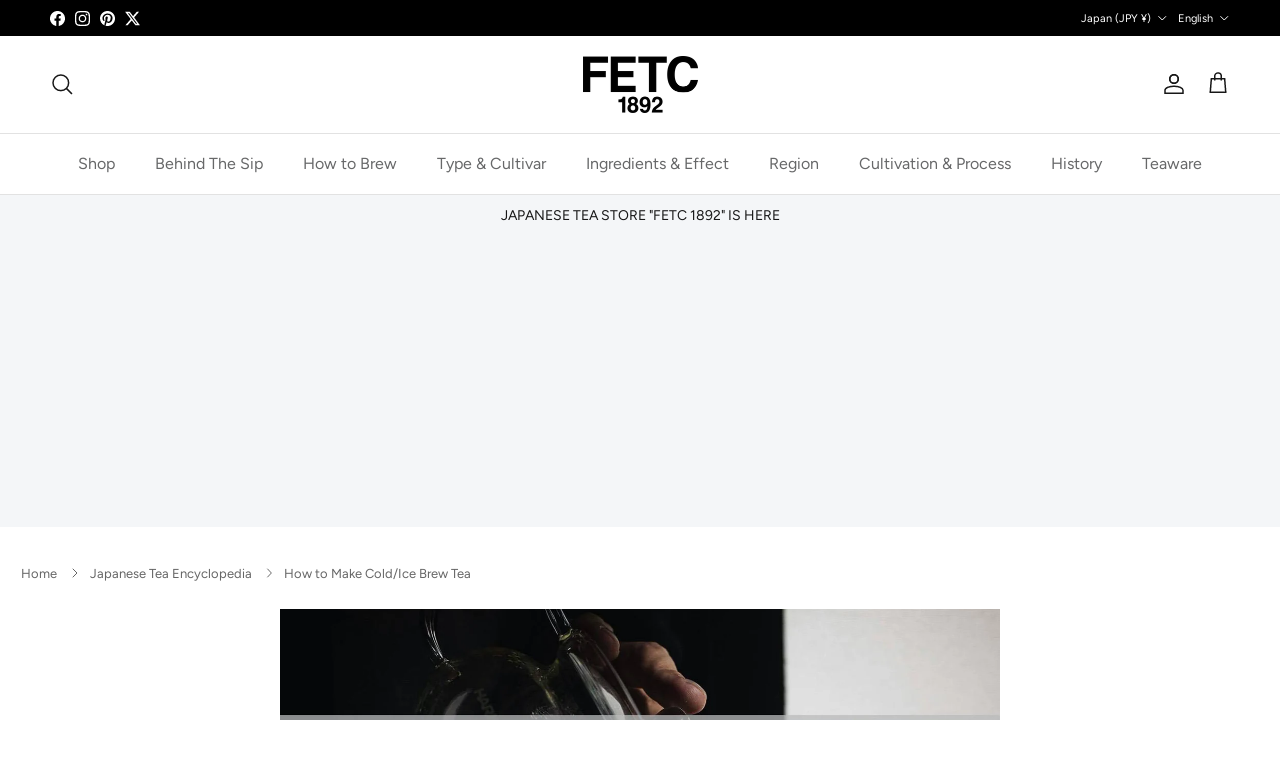

--- FILE ---
content_type: text/html; charset=utf-8
request_url: https://fareastteacompany.com/blogs/fareastteaclub/how-to-make-cold-ice-brew-tea
body_size: 37059
content:
<!doctype html>
<html class="no-js" lang="en" dir="ltr">
<head><meta charset="utf-8">
<meta name="viewport" content="width=device-width,initial-scale=1">
<title>How to Make Cold/Ice Brew Tea &ndash; FAR EAST TEA COMPANY</title><link rel="canonical" href="https://fareastteacompany.com/blogs/fareastteaclub/how-to-make-cold-ice-brew-tea"><link rel="icon" href="//fareastteacompany.com/cdn/shop/files/FETC_1892_outline_MASTER_0002_bd7eae67-faf8-424e-b616-af84dfbec04c.png?crop=center&height=48&v=1653616775&width=48" type="image/png">
  <link rel="apple-touch-icon" href="//fareastteacompany.com/cdn/shop/files/FETC_1892_outline_MASTER_0002_bd7eae67-faf8-424e-b616-af84dfbec04c.png?crop=center&height=180&v=1653616775&width=180"><meta name="description" content="Cold green tea is really delicious on a hot summer day when you are thirsty. The full-bodied, refreshing taste not only quenches your thirst but also refreshes your mood. How much do you know about cold brew green tea / iced green tea? What is cold / ice brew tea? Cold brew green tea or iced green tea is literally maki">
<script async src="https://pagead2.googlesyndication.com/pagead/js/adsbygoogle.js?client=ca-pub-9649992901171110" crossorigin="anonymous"></script>

<meta property="og:site_name" content="FAR EAST TEA COMPANY">
<meta property="og:url" content="https://fareastteacompany.com/blogs/fareastteaclub/how-to-make-cold-ice-brew-tea">
<meta property="og:title" content="How to Make Cold/Ice Brew Tea">
<meta property="og:type" content="article">
<meta property="og:description" content="Cold green tea is really delicious on a hot summer day when you are thirsty. The full-bodied, refreshing taste not only quenches your thirst but also refreshes your mood. How much do you know about cold brew green tea / iced green tea? What is cold / ice brew tea? Cold brew green tea or iced green tea is literally maki"><meta property="og:image" content="http://fareastteacompany.com/cdn/shop/articles/004.jpg?crop=center&height=1200&v=1596689313&width=1200">
  <meta property="og:image:secure_url" content="https://fareastteacompany.com/cdn/shop/articles/004.jpg?crop=center&height=1200&v=1596689313&width=1200">
  <meta property="og:image:width" content="1500">
  <meta property="og:image:height" content="1000"><meta name="twitter:site" content="@fetc_official"><meta name="twitter:card" content="summary_large_image">
<meta name="twitter:title" content="How to Make Cold/Ice Brew Tea">
<meta name="twitter:description" content="Cold green tea is really delicious on a hot summer day when you are thirsty. The full-bodied, refreshing taste not only quenches your thirst but also refreshes your mood. How much do you know about cold brew green tea / iced green tea? What is cold / ice brew tea? Cold brew green tea or iced green tea is literally maki">
<style>@font-face {
  font-family: Figtree;
  font-weight: 400;
  font-style: normal;
  font-display: fallback;
  src: url("//fareastteacompany.com/cdn/fonts/figtree/figtree_n4.3c0838aba1701047e60be6a99a1b0a40ce9b8419.woff2") format("woff2"),
       url("//fareastteacompany.com/cdn/fonts/figtree/figtree_n4.c0575d1db21fc3821f17fd6617d3dee552312137.woff") format("woff");
}
@font-face {
  font-family: Figtree;
  font-weight: 700;
  font-style: normal;
  font-display: fallback;
  src: url("//fareastteacompany.com/cdn/fonts/figtree/figtree_n7.2fd9bfe01586148e644724096c9d75e8c7a90e55.woff2") format("woff2"),
       url("//fareastteacompany.com/cdn/fonts/figtree/figtree_n7.ea05de92d862f9594794ab281c4c3a67501ef5fc.woff") format("woff");
}
@font-face {
  font-family: Figtree;
  font-weight: 500;
  font-style: normal;
  font-display: fallback;
  src: url("//fareastteacompany.com/cdn/fonts/figtree/figtree_n5.3b6b7df38aa5986536945796e1f947445832047c.woff2") format("woff2"),
       url("//fareastteacompany.com/cdn/fonts/figtree/figtree_n5.f26bf6dcae278b0ed902605f6605fa3338e81dab.woff") format("woff");
}
@font-face {
  font-family: Figtree;
  font-weight: 400;
  font-style: italic;
  font-display: fallback;
  src: url("//fareastteacompany.com/cdn/fonts/figtree/figtree_i4.89f7a4275c064845c304a4cf8a4a586060656db2.woff2") format("woff2"),
       url("//fareastteacompany.com/cdn/fonts/figtree/figtree_i4.6f955aaaafc55a22ffc1f32ecf3756859a5ad3e2.woff") format("woff");
}
@font-face {
  font-family: Figtree;
  font-weight: 700;
  font-style: italic;
  font-display: fallback;
  src: url("//fareastteacompany.com/cdn/fonts/figtree/figtree_i7.06add7096a6f2ab742e09ec7e498115904eda1fe.woff2") format("woff2"),
       url("//fareastteacompany.com/cdn/fonts/figtree/figtree_i7.ee584b5fcaccdbb5518c0228158941f8df81b101.woff") format("woff");
}
@font-face {
  font-family: Figtree;
  font-weight: 400;
  font-style: normal;
  font-display: fallback;
  src: url("//fareastteacompany.com/cdn/fonts/figtree/figtree_n4.3c0838aba1701047e60be6a99a1b0a40ce9b8419.woff2") format("woff2"),
       url("//fareastteacompany.com/cdn/fonts/figtree/figtree_n4.c0575d1db21fc3821f17fd6617d3dee552312137.woff") format("woff");
}
@font-face {
  font-family: Figtree;
  font-weight: 700;
  font-style: normal;
  font-display: fallback;
  src: url("//fareastteacompany.com/cdn/fonts/figtree/figtree_n7.2fd9bfe01586148e644724096c9d75e8c7a90e55.woff2") format("woff2"),
       url("//fareastteacompany.com/cdn/fonts/figtree/figtree_n7.ea05de92d862f9594794ab281c4c3a67501ef5fc.woff") format("woff");
}
@font-face {
  font-family: Figtree;
  font-weight: 400;
  font-style: normal;
  font-display: fallback;
  src: url("//fareastteacompany.com/cdn/fonts/figtree/figtree_n4.3c0838aba1701047e60be6a99a1b0a40ce9b8419.woff2") format("woff2"),
       url("//fareastteacompany.com/cdn/fonts/figtree/figtree_n4.c0575d1db21fc3821f17fd6617d3dee552312137.woff") format("woff");
}
@font-face {
  font-family: Figtree;
  font-weight: 600;
  font-style: normal;
  font-display: fallback;
  src: url("//fareastteacompany.com/cdn/fonts/figtree/figtree_n6.9d1ea52bb49a0a86cfd1b0383d00f83d3fcc14de.woff2") format("woff2"),
       url("//fareastteacompany.com/cdn/fonts/figtree/figtree_n6.f0fcdea525a0e47b2ae4ab645832a8e8a96d31d3.woff") format("woff");
}
:root {
  --page-container-width:          1480px;
  --reading-container-width:       720px;
  --divider-opacity:               0.14;
  --gutter-large:                  30px;
  --gutter-desktop:                20px;
  --gutter-mobile:                 16px;
  --section-padding:               50px;
  --larger-section-padding:        80px;
  --larger-section-padding-mobile: 60px;
  --largest-section-padding:       110px;
  --aos-animate-duration:          0.6s;

  --base-font-family:              Figtree, sans-serif;
  --base-font-weight:              400;
  --base-font-style:               normal;
  --heading-font-family:           Figtree, sans-serif;
  --heading-font-weight:           400;
  --heading-font-style:            normal;
  --heading-font-letter-spacing:   normal;
  --logo-font-family:              Figtree, sans-serif;
  --logo-font-weight:              700;
  --logo-font-style:               normal;
  --nav-font-family:               Figtree, sans-serif;
  --nav-font-weight:               400;
  --nav-font-style:                normal;

  --base-text-size:14px;
  --base-line-height:              1.6;
  --input-text-size:16px;
  --smaller-text-size-1:11px;
  --smaller-text-size-2:14px;
  --smaller-text-size-3:11px;
  --smaller-text-size-4:10px;
  --larger-text-size:32px;
  --super-large-text-size:56px;
  --super-large-mobile-text-size:26px;
  --larger-mobile-text-size:26px;
  --logo-text-size:24px;--btn-letter-spacing: 0.08em;
    --btn-text-transform: uppercase;
    --button-text-size: 12px;
    --quickbuy-button-text-size: 12;
    --small-feature-link-font-size: 0.75em;
    --input-btn-padding-top:             1.2em;
    --input-btn-padding-bottom:          1.2em;--heading-text-transform:uppercase;
  --nav-text-size:                      16px;
  --mobile-menu-font-weight:            inherit;

  --body-bg-color:                      255 255 255;
  --bg-color:                           255 255 255;
  --body-text-color:                    103 104 105;
  --text-color:                         103 104 105;

  --header-text-col:                    #171717;--header-text-hover-col:             var(--main-nav-link-hover-col);--header-bg-col:                     #ffffff;
  --heading-color:                     23 23 23;
  --body-heading-color:                23 23 23;
  --heading-divider-col:               #e2e2e2;

  --logo-col:                          #171717;
  --main-nav-bg:                       #ffffff;
  --main-nav-link-col:                 #676869;
  --main-nav-link-hover-col:           #171717;
  --main-nav-link-featured-col:        #df5641;

  --link-color:                        23 23 23;
  --body-link-color:                   23 23 23;

  --btn-bg-color:                        35 35 35;
  --btn-bg-hover-color:                  0 0 0;
  --btn-border-color:                    35 35 35;
  --btn-border-hover-color:              0 0 0;
  --btn-text-color:                      255 255 255;
  --btn-text-hover-color:                255 255 255;--btn-alt-bg-color:                    255 255 255;
  --btn-alt-text-color:                  35 35 35;
  --btn-alt-border-color:                35 35 35;
  --btn-alt-border-hover-color:          35 35 35;--btn-ter-bg-color:                    235 235 235;
  --btn-ter-text-color:                  52 53 54;
  --btn-ter-bg-hover-color:              35 35 35;
  --btn-ter-text-hover-color:            255 255 255;--btn-border-radius: 0;--color-scheme-default:                             #ffffff;
  --color-scheme-default-color:                       255 255 255;
  --color-scheme-default-text-color:                  103 104 105;
  --color-scheme-default-head-color:                  23 23 23;
  --color-scheme-default-link-color:                  23 23 23;
  --color-scheme-default-btn-text-color:              255 255 255;
  --color-scheme-default-btn-text-hover-color:        255 255 255;
  --color-scheme-default-btn-bg-color:                35 35 35;
  --color-scheme-default-btn-bg-hover-color:          0 0 0;
  --color-scheme-default-btn-border-color:            35 35 35;
  --color-scheme-default-btn-border-hover-color:      0 0 0;
  --color-scheme-default-btn-alt-text-color:          35 35 35;
  --color-scheme-default-btn-alt-bg-color:            255 255 255;
  --color-scheme-default-btn-alt-border-color:        35 35 35;
  --color-scheme-default-btn-alt-border-hover-color:  35 35 35;

  --color-scheme-1:                             #f2f2f2;
  --color-scheme-1-color:                       242 242 242;
  --color-scheme-1-text-color:                  52 52 52;
  --color-scheme-1-head-color:                  52 52 52;
  --color-scheme-1-link-color:                  52 52 52;
  --color-scheme-1-btn-text-color:              255 255 255;
  --color-scheme-1-btn-text-hover-color:        255 255 255;
  --color-scheme-1-btn-bg-color:                35 35 35;
  --color-scheme-1-btn-bg-hover-color:          0 0 0;
  --color-scheme-1-btn-border-color:            35 35 35;
  --color-scheme-1-btn-border-hover-color:      0 0 0;
  --color-scheme-1-btn-alt-text-color:          35 35 35;
  --color-scheme-1-btn-alt-bg-color:            255 255 255;
  --color-scheme-1-btn-alt-border-color:        35 35 35;
  --color-scheme-1-btn-alt-border-hover-color:  35 35 35;

  --color-scheme-2:                             #f2f2f2;
  --color-scheme-2-color:                       242 242 242;
  --color-scheme-2-text-color:                  52 52 52;
  --color-scheme-2-head-color:                  52 52 52;
  --color-scheme-2-link-color:                  52 52 52;
  --color-scheme-2-btn-text-color:              255 255 255;
  --color-scheme-2-btn-text-hover-color:        255 255 255;
  --color-scheme-2-btn-bg-color:                35 35 35;
  --color-scheme-2-btn-bg-hover-color:          0 0 0;
  --color-scheme-2-btn-border-color:            35 35 35;
  --color-scheme-2-btn-border-hover-color:      0 0 0;
  --color-scheme-2-btn-alt-text-color:          35 35 35;
  --color-scheme-2-btn-alt-bg-color:            255 255 255;
  --color-scheme-2-btn-alt-border-color:        35 35 35;
  --color-scheme-2-btn-alt-border-hover-color:  35 35 35;

  /* Shop Pay payment terms */
  --payment-terms-background-color:    #ffffff;--quickbuy-bg: 242 242 242;--body-input-background-color:       rgb(var(--body-bg-color));
  --input-background-color:            rgb(var(--body-bg-color));
  --body-input-text-color:             var(--body-text-color);
  --input-text-color:                  var(--body-text-color);
  --body-input-border-color:           rgb(217, 217, 218);
  --input-border-color:                rgb(217, 217, 218);
  --input-border-color-hover:          rgb(171, 172, 173);
  --input-border-color-active:         rgb(103, 104, 105);

  --swatch-cross-svg:                  url("data:image/svg+xml,%3Csvg xmlns='http://www.w3.org/2000/svg' width='240' height='240' viewBox='0 0 24 24' fill='none' stroke='rgb(217, 217, 218)' stroke-width='0.09' preserveAspectRatio='none' %3E%3Cline x1='24' y1='0' x2='0' y2='24'%3E%3C/line%3E%3C/svg%3E");
  --swatch-cross-hover:                url("data:image/svg+xml,%3Csvg xmlns='http://www.w3.org/2000/svg' width='240' height='240' viewBox='0 0 24 24' fill='none' stroke='rgb(171, 172, 173)' stroke-width='0.09' preserveAspectRatio='none' %3E%3Cline x1='24' y1='0' x2='0' y2='24'%3E%3C/line%3E%3C/svg%3E");
  --swatch-cross-active:               url("data:image/svg+xml,%3Csvg xmlns='http://www.w3.org/2000/svg' width='240' height='240' viewBox='0 0 24 24' fill='none' stroke='rgb(103, 104, 105)' stroke-width='0.09' preserveAspectRatio='none' %3E%3Cline x1='24' y1='0' x2='0' y2='24'%3E%3C/line%3E%3C/svg%3E");

  --footer-divider-col:                #e4e4e4;
  --footer-text-col:                   103 104 105;
  --footer-heading-col:                23 23 23;
  --footer-bg:                         #f7f7f8;--product-label-overlay-justify: flex-start;--product-label-overlay-align: flex-start;--product-label-overlay-reduction-text:   #df5641;
  --product-label-overlay-reduction-bg:     #ffffff;
  --product-label-overlay-stock-text:       #ffffff;
  --product-label-overlay-stock-bg:         #4c4c4b;
  --product-label-overlay-new-text:         #808284;
  --product-label-overlay-new-bg:           #ffffff;
  --product-label-overlay-meta-text:        #ffffff;
  --product-label-overlay-meta-bg:          #09728c;
  --product-label-sale-text:                #df5641;
  --product-label-sold-text:                #171717;
  --product-label-preorder-text:            #60a57e;

  --product-block-crop-align:               center;

  
  --product-block-price-align:              flex-start;
  --product-block-price-item-margin-start:  initial;
  --product-block-price-item-margin-end:    .5rem;
  

  --collection-block-image-position:   center center;

  --swatch-picker-image-size:          68px;
  --swatch-crop-align:                 center center;

  --image-overlay-text-color:          255 255 255;--image-overlay-bg:                  rgba(23, 23, 23, 0.1);
  --image-overlay-shadow-start:        rgb(0 0 0 / 0.15);
  --image-overlay-box-opacity:         1.0;--product-inventory-ok-box-color:            #f2faf0;
  --product-inventory-ok-text-color:           #108043;
  --product-inventory-ok-icon-box-fill-color:  #fff;
  --product-inventory-low-box-color:           #fcf1cd;
  --product-inventory-low-text-color:          #dd9a1a;
  --product-inventory-low-icon-box-fill-color: #fff;
  --product-inventory-low-text-color-channels: 16, 128, 67;
  --product-inventory-ok-text-color-channels:  221, 154, 26;

  --rating-star-color: 246 165 41;--overlay-align-left: start;
    --overlay-align-right: end;}html[dir=rtl] {
  --overlay-right-text-m-left: 0;
  --overlay-right-text-m-right: auto;
  --overlay-left-shadow-left-left: 15%;
  --overlay-left-shadow-left-right: -50%;
  --overlay-left-shadow-right-left: -85%;
  --overlay-left-shadow-right-right: 0;
}.image-overlay--bg-box .text-overlay .text-overlay__text {
    --image-overlay-box-bg: 255 255 255;
    --heading-color: var(--body-heading-color);
    --text-color: var(--body-text-color);
    --link-color: var(--body-link-color);
  }::selection {
    background: rgb(var(--body-heading-color));
    color: rgb(var(--body-bg-color));
  }
  ::-moz-selection {
    background: rgb(var(--body-heading-color));
    color: rgb(var(--body-bg-color));
  }.use-color-scheme--default {
  --product-label-sale-text:           #df5641;
  --product-label-sold-text:           #171717;
  --product-label-preorder-text:       #60a57e;
  --input-background-color:            rgb(var(--body-bg-color));
  --input-text-color:                  var(--body-input-text-color);
  --input-border-color:                rgb(217, 217, 218);
  --input-border-color-hover:          rgb(171, 172, 173);
  --input-border-color-active:         rgb(103, 104, 105);
}</style>

  <link href="//fareastteacompany.com/cdn/shop/t/71/assets/main.css?v=131647803362106305121745146980" rel="stylesheet" type="text/css" media="all" />
<link rel="preload" as="font" href="//fareastteacompany.com/cdn/fonts/figtree/figtree_n4.3c0838aba1701047e60be6a99a1b0a40ce9b8419.woff2" type="font/woff2" crossorigin><link rel="preload" as="font" href="//fareastteacompany.com/cdn/fonts/figtree/figtree_n4.3c0838aba1701047e60be6a99a1b0a40ce9b8419.woff2" type="font/woff2" crossorigin><script>
    document.documentElement.className = document.documentElement.className.replace('no-js', 'js');

    window.theme = {
      info: {
        name: 'Symmetry',
        version: '7.4.0'
      },
      device: {
        hasTouch: window.matchMedia('(any-pointer: coarse)').matches,
        hasHover: window.matchMedia('(hover: hover)').matches
      },
      mediaQueries: {
        md: '(min-width: 768px)',
        productMediaCarouselBreak: '(min-width: 1041px)'
      },
      routes: {
        base: 'https://fareastteacompany.com',
        cart: '/cart',
        cartAdd: '/cart/add.js',
        cartUpdate: '/cart/update.js',
        predictiveSearch: '/search/suggest'
      },
      strings: {
        cartTermsConfirmation: "You must agree to the terms and conditions before continuing.",
        cartItemsQuantityError: "You can only add [QUANTITY] of this item to your cart.",
        generalSearchViewAll: "View all search results",
        noStock: "Sold out",
        noVariant: "Unavailable",
        productsProductChooseA: "Choose a",
        generalSearchPages: "Pages",
        generalSearchNoResultsWithoutTerms: "Sorry, we couldnʼt find any results",
        shippingCalculator: {
          singleRate: "There is one shipping rate for this destination:",
          multipleRates: "There are multiple shipping rates for this destination:",
          noRates: "We do not ship to this destination."
        }
      },
      settings: {
        moneyWithCurrencyFormat: "\u003cspan class=money\u003e¥{{amount_no_decimals}} JPY\u003c\/span\u003e",
        cartType: "drawer",
        afterAddToCart: "drawer",
        quickbuyStyle: "button",
        externalLinksNewTab: true,
        internalLinksSmoothScroll: true
      }
    }

    theme.inlineNavigationCheck = function() {
      var pageHeader = document.querySelector('.pageheader'),
          inlineNavContainer = pageHeader.querySelector('.logo-area__left__inner'),
          inlineNav = inlineNavContainer.querySelector('.navigation--left');
      if (inlineNav && getComputedStyle(inlineNav).display != 'none') {
        var inlineMenuCentered = document.querySelector('.pageheader--layout-inline-menu-center'),
            logoContainer = document.querySelector('.logo-area__middle__inner');
        if(inlineMenuCentered) {
          var rightWidth = document.querySelector('.logo-area__right__inner').clientWidth,
              middleWidth = logoContainer.clientWidth,
              logoArea = document.querySelector('.logo-area'),
              computedLogoAreaStyle = getComputedStyle(logoArea),
              logoAreaInnerWidth = logoArea.clientWidth - Math.ceil(parseFloat(computedLogoAreaStyle.paddingLeft)) - Math.ceil(parseFloat(computedLogoAreaStyle.paddingRight)),
              availableNavWidth = logoAreaInnerWidth - Math.max(rightWidth, middleWidth) * 2 - 40;
          inlineNavContainer.style.maxWidth = availableNavWidth + 'px';
        }

        var firstInlineNavLink = inlineNav.querySelector('.navigation__item:first-child'),
            lastInlineNavLink = inlineNav.querySelector('.navigation__item:last-child');
        if (lastInlineNavLink) {
          var inlineNavWidth = null;
          if(document.querySelector('html[dir=rtl]')) {
            inlineNavWidth = firstInlineNavLink.offsetLeft - lastInlineNavLink.offsetLeft + firstInlineNavLink.offsetWidth;
          } else {
            inlineNavWidth = lastInlineNavLink.offsetLeft - firstInlineNavLink.offsetLeft + lastInlineNavLink.offsetWidth;
          }
          if (inlineNavContainer.offsetWidth >= inlineNavWidth) {
            pageHeader.classList.add('pageheader--layout-inline-permitted');
            var tallLogo = logoContainer.clientHeight > lastInlineNavLink.clientHeight + 20;
            if (tallLogo) {
              inlineNav.classList.add('navigation--tight-underline');
            } else {
              inlineNav.classList.remove('navigation--tight-underline');
            }
          } else {
            pageHeader.classList.remove('pageheader--layout-inline-permitted');
          }
        }
      }
    };

    theme.setInitialHeaderHeightProperty = () => {
      const section = document.querySelector('.section-header');
      if (section) {
        document.documentElement.style.setProperty('--theme-header-height', Math.ceil(section.clientHeight) + 'px');
      }
    };
  </script>

  <script src="//fareastteacompany.com/cdn/shop/t/71/assets/main.js?v=74462154655922143831739191855" defer></script>
    <script src="//fareastteacompany.com/cdn/shop/t/71/assets/animate-on-scroll.js?v=15249566486942820451739191855" defer></script>
    <link href="//fareastteacompany.com/cdn/shop/t/71/assets/animate-on-scroll.css?v=116824741000487223811739191855" rel="stylesheet" type="text/css" media="all" />
  

  <script>window.performance && window.performance.mark && window.performance.mark('shopify.content_for_header.start');</script><meta name="google-site-verification" content="UsVs9UVxdud2M8YuZZr6siCVgH_uAAvr5ZcfQAEvkF8">
<meta name="facebook-domain-verification" content="mtlnf1ywqkkyznsvmfmmtc3zysk9nr">
<meta id="shopify-digital-wallet" name="shopify-digital-wallet" content="/16864215104/digital_wallets/dialog">
<meta name="shopify-checkout-api-token" content="cef3beafbea46dc699c9f691ad792866">
<meta id="in-context-paypal-metadata" data-shop-id="16864215104" data-venmo-supported="false" data-environment="production" data-locale="en_US" data-paypal-v4="true" data-currency="JPY">
<link rel="alternate" type="application/atom+xml" title="Feed" href="/blogs/fareastteaclub.atom" />
<link rel="alternate" hreflang="x-default" href="https://fareastteacompany.com/blogs/fareastteaclub/how-to-make-cold-ice-brew-tea">
<link rel="alternate" hreflang="en" href="https://fareastteacompany.com/blogs/fareastteaclub/how-to-make-cold-ice-brew-tea">
<link rel="alternate" hreflang="ja" href="https://fareastteacompany.com/ja/blogs/fareastteaclub/how-to-make-cold-ice-brew-tea">
<script async="async" src="/checkouts/internal/preloads.js?locale=en-JP"></script>
<link rel="preconnect" href="https://shop.app" crossorigin="anonymous">
<script async="async" src="https://shop.app/checkouts/internal/preloads.js?locale=en-JP&shop_id=16864215104" crossorigin="anonymous"></script>
<script id="apple-pay-shop-capabilities" type="application/json">{"shopId":16864215104,"countryCode":"JP","currencyCode":"JPY","merchantCapabilities":["supports3DS"],"merchantId":"gid:\/\/shopify\/Shop\/16864215104","merchantName":"FAR EAST TEA COMPANY","requiredBillingContactFields":["postalAddress","email","phone"],"requiredShippingContactFields":["postalAddress","email","phone"],"shippingType":"shipping","supportedNetworks":["visa","masterCard","amex","jcb","discover"],"total":{"type":"pending","label":"FAR EAST TEA COMPANY","amount":"1.00"},"shopifyPaymentsEnabled":true,"supportsSubscriptions":true}</script>
<script id="shopify-features" type="application/json">{"accessToken":"cef3beafbea46dc699c9f691ad792866","betas":["rich-media-storefront-analytics"],"domain":"fareastteacompany.com","predictiveSearch":true,"shopId":16864215104,"locale":"en"}</script>
<script>var Shopify = Shopify || {};
Shopify.shop = "fareastteacompany.myshopify.com";
Shopify.locale = "en";
Shopify.currency = {"active":"JPY","rate":"1.0"};
Shopify.country = "JP";
Shopify.theme = {"name":"FETC_Dev_7.4.0","id":176232759581,"schema_name":"Symmetry","schema_version":"7.4.0","theme_store_id":568,"role":"main"};
Shopify.theme.handle = "null";
Shopify.theme.style = {"id":null,"handle":null};
Shopify.cdnHost = "fareastteacompany.com/cdn";
Shopify.routes = Shopify.routes || {};
Shopify.routes.root = "/";</script>
<script type="module">!function(o){(o.Shopify=o.Shopify||{}).modules=!0}(window);</script>
<script>!function(o){function n(){var o=[];function n(){o.push(Array.prototype.slice.apply(arguments))}return n.q=o,n}var t=o.Shopify=o.Shopify||{};t.loadFeatures=n(),t.autoloadFeatures=n()}(window);</script>
<script>
  window.ShopifyPay = window.ShopifyPay || {};
  window.ShopifyPay.apiHost = "shop.app\/pay";
  window.ShopifyPay.redirectState = null;
</script>
<script id="shop-js-analytics" type="application/json">{"pageType":"article"}</script>
<script defer="defer" async type="module" src="//fareastteacompany.com/cdn/shopifycloud/shop-js/modules/v2/client.init-shop-cart-sync_BT-GjEfc.en.esm.js"></script>
<script defer="defer" async type="module" src="//fareastteacompany.com/cdn/shopifycloud/shop-js/modules/v2/chunk.common_D58fp_Oc.esm.js"></script>
<script defer="defer" async type="module" src="//fareastteacompany.com/cdn/shopifycloud/shop-js/modules/v2/chunk.modal_xMitdFEc.esm.js"></script>
<script type="module">
  await import("//fareastteacompany.com/cdn/shopifycloud/shop-js/modules/v2/client.init-shop-cart-sync_BT-GjEfc.en.esm.js");
await import("//fareastteacompany.com/cdn/shopifycloud/shop-js/modules/v2/chunk.common_D58fp_Oc.esm.js");
await import("//fareastteacompany.com/cdn/shopifycloud/shop-js/modules/v2/chunk.modal_xMitdFEc.esm.js");

  window.Shopify.SignInWithShop?.initShopCartSync?.({"fedCMEnabled":true,"windoidEnabled":true});

</script>
<script>
  window.Shopify = window.Shopify || {};
  if (!window.Shopify.featureAssets) window.Shopify.featureAssets = {};
  window.Shopify.featureAssets['shop-js'] = {"shop-cart-sync":["modules/v2/client.shop-cart-sync_DZOKe7Ll.en.esm.js","modules/v2/chunk.common_D58fp_Oc.esm.js","modules/v2/chunk.modal_xMitdFEc.esm.js"],"init-fed-cm":["modules/v2/client.init-fed-cm_B6oLuCjv.en.esm.js","modules/v2/chunk.common_D58fp_Oc.esm.js","modules/v2/chunk.modal_xMitdFEc.esm.js"],"shop-cash-offers":["modules/v2/client.shop-cash-offers_D2sdYoxE.en.esm.js","modules/v2/chunk.common_D58fp_Oc.esm.js","modules/v2/chunk.modal_xMitdFEc.esm.js"],"shop-login-button":["modules/v2/client.shop-login-button_QeVjl5Y3.en.esm.js","modules/v2/chunk.common_D58fp_Oc.esm.js","modules/v2/chunk.modal_xMitdFEc.esm.js"],"pay-button":["modules/v2/client.pay-button_DXTOsIq6.en.esm.js","modules/v2/chunk.common_D58fp_Oc.esm.js","modules/v2/chunk.modal_xMitdFEc.esm.js"],"shop-button":["modules/v2/client.shop-button_DQZHx9pm.en.esm.js","modules/v2/chunk.common_D58fp_Oc.esm.js","modules/v2/chunk.modal_xMitdFEc.esm.js"],"avatar":["modules/v2/client.avatar_BTnouDA3.en.esm.js"],"init-windoid":["modules/v2/client.init-windoid_CR1B-cfM.en.esm.js","modules/v2/chunk.common_D58fp_Oc.esm.js","modules/v2/chunk.modal_xMitdFEc.esm.js"],"init-shop-for-new-customer-accounts":["modules/v2/client.init-shop-for-new-customer-accounts_C_vY_xzh.en.esm.js","modules/v2/client.shop-login-button_QeVjl5Y3.en.esm.js","modules/v2/chunk.common_D58fp_Oc.esm.js","modules/v2/chunk.modal_xMitdFEc.esm.js"],"init-shop-email-lookup-coordinator":["modules/v2/client.init-shop-email-lookup-coordinator_BI7n9ZSv.en.esm.js","modules/v2/chunk.common_D58fp_Oc.esm.js","modules/v2/chunk.modal_xMitdFEc.esm.js"],"init-shop-cart-sync":["modules/v2/client.init-shop-cart-sync_BT-GjEfc.en.esm.js","modules/v2/chunk.common_D58fp_Oc.esm.js","modules/v2/chunk.modal_xMitdFEc.esm.js"],"shop-toast-manager":["modules/v2/client.shop-toast-manager_DiYdP3xc.en.esm.js","modules/v2/chunk.common_D58fp_Oc.esm.js","modules/v2/chunk.modal_xMitdFEc.esm.js"],"init-customer-accounts":["modules/v2/client.init-customer-accounts_D9ZNqS-Q.en.esm.js","modules/v2/client.shop-login-button_QeVjl5Y3.en.esm.js","modules/v2/chunk.common_D58fp_Oc.esm.js","modules/v2/chunk.modal_xMitdFEc.esm.js"],"init-customer-accounts-sign-up":["modules/v2/client.init-customer-accounts-sign-up_iGw4briv.en.esm.js","modules/v2/client.shop-login-button_QeVjl5Y3.en.esm.js","modules/v2/chunk.common_D58fp_Oc.esm.js","modules/v2/chunk.modal_xMitdFEc.esm.js"],"shop-follow-button":["modules/v2/client.shop-follow-button_CqMgW2wH.en.esm.js","modules/v2/chunk.common_D58fp_Oc.esm.js","modules/v2/chunk.modal_xMitdFEc.esm.js"],"checkout-modal":["modules/v2/client.checkout-modal_xHeaAweL.en.esm.js","modules/v2/chunk.common_D58fp_Oc.esm.js","modules/v2/chunk.modal_xMitdFEc.esm.js"],"shop-login":["modules/v2/client.shop-login_D91U-Q7h.en.esm.js","modules/v2/chunk.common_D58fp_Oc.esm.js","modules/v2/chunk.modal_xMitdFEc.esm.js"],"lead-capture":["modules/v2/client.lead-capture_BJmE1dJe.en.esm.js","modules/v2/chunk.common_D58fp_Oc.esm.js","modules/v2/chunk.modal_xMitdFEc.esm.js"],"payment-terms":["modules/v2/client.payment-terms_Ci9AEqFq.en.esm.js","modules/v2/chunk.common_D58fp_Oc.esm.js","modules/v2/chunk.modal_xMitdFEc.esm.js"]};
</script>
<script>(function() {
  var isLoaded = false;
  function asyncLoad() {
    if (isLoaded) return;
    isLoaded = true;
    var urls = ["https:\/\/subscription-script2-pr.firebaseapp.com\/script.js?shop=fareastteacompany.myshopify.com","https:\/\/cax.channel.io\/shopify\/plugins\/96e5c8fb-f196-42b6-bf4b-161d7d01d6fb.js?shop=fareastteacompany.myshopify.com","\/\/cdn.shopify.com\/proxy\/6935d4601bed4c127cfaad00ad49fcac3bed07bbd1456c4fe2f856837507110e\/static.cdn.printful.com\/static\/js\/external\/shopify-product-customizer.js?v=0.28\u0026shop=fareastteacompany.myshopify.com\u0026sp-cache-control=cHVibGljLCBtYXgtYWdlPTkwMA","https:\/\/asia-northeast1-affiliate-pr.cloudfunctions.net\/script?shop=fareastteacompany.myshopify.com"];
    for (var i = 0; i < urls.length; i++) {
      var s = document.createElement('script');
      s.type = 'text/javascript';
      s.async = true;
      s.src = urls[i];
      var x = document.getElementsByTagName('script')[0];
      x.parentNode.insertBefore(s, x);
    }
  };
  if(window.attachEvent) {
    window.attachEvent('onload', asyncLoad);
  } else {
    window.addEventListener('load', asyncLoad, false);
  }
})();</script>
<script id="__st">var __st={"a":16864215104,"offset":32400,"reqid":"8397ad57-d252-4667-940b-4ee3ac199ec3-1769168357","pageurl":"fareastteacompany.com\/blogs\/fareastteaclub\/how-to-make-cold-ice-brew-tea","s":"articles-391789936790","u":"9c0c0f82a184","p":"article","rtyp":"article","rid":391789936790};</script>
<script>window.ShopifyPaypalV4VisibilityTracking = true;</script>
<script id="captcha-bootstrap">!function(){'use strict';const t='contact',e='account',n='new_comment',o=[[t,t],['blogs',n],['comments',n],[t,'customer']],c=[[e,'customer_login'],[e,'guest_login'],[e,'recover_customer_password'],[e,'create_customer']],r=t=>t.map((([t,e])=>`form[action*='/${t}']:not([data-nocaptcha='true']) input[name='form_type'][value='${e}']`)).join(','),a=t=>()=>t?[...document.querySelectorAll(t)].map((t=>t.form)):[];function s(){const t=[...o],e=r(t);return a(e)}const i='password',u='form_key',d=['recaptcha-v3-token','g-recaptcha-response','h-captcha-response',i],f=()=>{try{return window.sessionStorage}catch{return}},m='__shopify_v',_=t=>t.elements[u];function p(t,e,n=!1){try{const o=window.sessionStorage,c=JSON.parse(o.getItem(e)),{data:r}=function(t){const{data:e,action:n}=t;return t[m]||n?{data:e,action:n}:{data:t,action:n}}(c);for(const[e,n]of Object.entries(r))t.elements[e]&&(t.elements[e].value=n);n&&o.removeItem(e)}catch(o){console.error('form repopulation failed',{error:o})}}const l='form_type',E='cptcha';function T(t){t.dataset[E]=!0}const w=window,h=w.document,L='Shopify',v='ce_forms',y='captcha';let A=!1;((t,e)=>{const n=(g='f06e6c50-85a8-45c8-87d0-21a2b65856fe',I='https://cdn.shopify.com/shopifycloud/storefront-forms-hcaptcha/ce_storefront_forms_captcha_hcaptcha.v1.5.2.iife.js',D={infoText:'Protected by hCaptcha',privacyText:'Privacy',termsText:'Terms'},(t,e,n)=>{const o=w[L][v],c=o.bindForm;if(c)return c(t,g,e,D).then(n);var r;o.q.push([[t,g,e,D],n]),r=I,A||(h.body.append(Object.assign(h.createElement('script'),{id:'captcha-provider',async:!0,src:r})),A=!0)});var g,I,D;w[L]=w[L]||{},w[L][v]=w[L][v]||{},w[L][v].q=[],w[L][y]=w[L][y]||{},w[L][y].protect=function(t,e){n(t,void 0,e),T(t)},Object.freeze(w[L][y]),function(t,e,n,w,h,L){const[v,y,A,g]=function(t,e,n){const i=e?o:[],u=t?c:[],d=[...i,...u],f=r(d),m=r(i),_=r(d.filter((([t,e])=>n.includes(e))));return[a(f),a(m),a(_),s()]}(w,h,L),I=t=>{const e=t.target;return e instanceof HTMLFormElement?e:e&&e.form},D=t=>v().includes(t);t.addEventListener('submit',(t=>{const e=I(t);if(!e)return;const n=D(e)&&!e.dataset.hcaptchaBound&&!e.dataset.recaptchaBound,o=_(e),c=g().includes(e)&&(!o||!o.value);(n||c)&&t.preventDefault(),c&&!n&&(function(t){try{if(!f())return;!function(t){const e=f();if(!e)return;const n=_(t);if(!n)return;const o=n.value;o&&e.removeItem(o)}(t);const e=Array.from(Array(32),(()=>Math.random().toString(36)[2])).join('');!function(t,e){_(t)||t.append(Object.assign(document.createElement('input'),{type:'hidden',name:u})),t.elements[u].value=e}(t,e),function(t,e){const n=f();if(!n)return;const o=[...t.querySelectorAll(`input[type='${i}']`)].map((({name:t})=>t)),c=[...d,...o],r={};for(const[a,s]of new FormData(t).entries())c.includes(a)||(r[a]=s);n.setItem(e,JSON.stringify({[m]:1,action:t.action,data:r}))}(t,e)}catch(e){console.error('failed to persist form',e)}}(e),e.submit())}));const S=(t,e)=>{t&&!t.dataset[E]&&(n(t,e.some((e=>e===t))),T(t))};for(const o of['focusin','change'])t.addEventListener(o,(t=>{const e=I(t);D(e)&&S(e,y())}));const B=e.get('form_key'),M=e.get(l),P=B&&M;t.addEventListener('DOMContentLoaded',(()=>{const t=y();if(P)for(const e of t)e.elements[l].value===M&&p(e,B);[...new Set([...A(),...v().filter((t=>'true'===t.dataset.shopifyCaptcha))])].forEach((e=>S(e,t)))}))}(h,new URLSearchParams(w.location.search),n,t,e,['guest_login'])})(!0,!0)}();</script>
<script integrity="sha256-4kQ18oKyAcykRKYeNunJcIwy7WH5gtpwJnB7kiuLZ1E=" data-source-attribution="shopify.loadfeatures" defer="defer" src="//fareastteacompany.com/cdn/shopifycloud/storefront/assets/storefront/load_feature-a0a9edcb.js" crossorigin="anonymous"></script>
<script crossorigin="anonymous" defer="defer" src="//fareastteacompany.com/cdn/shopifycloud/storefront/assets/shopify_pay/storefront-65b4c6d7.js?v=20250812"></script>
<script data-source-attribution="shopify.dynamic_checkout.dynamic.init">var Shopify=Shopify||{};Shopify.PaymentButton=Shopify.PaymentButton||{isStorefrontPortableWallets:!0,init:function(){window.Shopify.PaymentButton.init=function(){};var t=document.createElement("script");t.src="https://fareastteacompany.com/cdn/shopifycloud/portable-wallets/latest/portable-wallets.en.js",t.type="module",document.head.appendChild(t)}};
</script>
<script data-source-attribution="shopify.dynamic_checkout.buyer_consent">
  function portableWalletsHideBuyerConsent(e){var t=document.getElementById("shopify-buyer-consent"),n=document.getElementById("shopify-subscription-policy-button");t&&n&&(t.classList.add("hidden"),t.setAttribute("aria-hidden","true"),n.removeEventListener("click",e))}function portableWalletsShowBuyerConsent(e){var t=document.getElementById("shopify-buyer-consent"),n=document.getElementById("shopify-subscription-policy-button");t&&n&&(t.classList.remove("hidden"),t.removeAttribute("aria-hidden"),n.addEventListener("click",e))}window.Shopify?.PaymentButton&&(window.Shopify.PaymentButton.hideBuyerConsent=portableWalletsHideBuyerConsent,window.Shopify.PaymentButton.showBuyerConsent=portableWalletsShowBuyerConsent);
</script>
<script data-source-attribution="shopify.dynamic_checkout.cart.bootstrap">document.addEventListener("DOMContentLoaded",(function(){function t(){return document.querySelector("shopify-accelerated-checkout-cart, shopify-accelerated-checkout")}if(t())Shopify.PaymentButton.init();else{new MutationObserver((function(e,n){t()&&(Shopify.PaymentButton.init(),n.disconnect())})).observe(document.body,{childList:!0,subtree:!0})}}));
</script>
<script id='scb4127' type='text/javascript' async='' src='https://fareastteacompany.com/cdn/shopifycloud/privacy-banner/storefront-banner.js'></script><link id="shopify-accelerated-checkout-styles" rel="stylesheet" media="screen" href="https://fareastteacompany.com/cdn/shopifycloud/portable-wallets/latest/accelerated-checkout-backwards-compat.css" crossorigin="anonymous">
<style id="shopify-accelerated-checkout-cart">
        #shopify-buyer-consent {
  margin-top: 1em;
  display: inline-block;
  width: 100%;
}

#shopify-buyer-consent.hidden {
  display: none;
}

#shopify-subscription-policy-button {
  background: none;
  border: none;
  padding: 0;
  text-decoration: underline;
  font-size: inherit;
  cursor: pointer;
}

#shopify-subscription-policy-button::before {
  box-shadow: none;
}

      </style>

<script>window.performance && window.performance.mark && window.performance.mark('shopify.content_for_header.end');</script>
<!-- CC Custom Head Start --><!-- CC Custom Head End --><!-- BEGIN app block: shopify://apps/klaviyo-email-marketing-sms/blocks/klaviyo-onsite-embed/2632fe16-c075-4321-a88b-50b567f42507 -->












  <script async src="https://static.klaviyo.com/onsite/js/Kf3YZ9/klaviyo.js?company_id=Kf3YZ9"></script>
  <script>!function(){if(!window.klaviyo){window._klOnsite=window._klOnsite||[];try{window.klaviyo=new Proxy({},{get:function(n,i){return"push"===i?function(){var n;(n=window._klOnsite).push.apply(n,arguments)}:function(){for(var n=arguments.length,o=new Array(n),w=0;w<n;w++)o[w]=arguments[w];var t="function"==typeof o[o.length-1]?o.pop():void 0,e=new Promise((function(n){window._klOnsite.push([i].concat(o,[function(i){t&&t(i),n(i)}]))}));return e}}})}catch(n){window.klaviyo=window.klaviyo||[],window.klaviyo.push=function(){var n;(n=window._klOnsite).push.apply(n,arguments)}}}}();</script>

  




  <script>
    window.klaviyoReviewsProductDesignMode = false
  </script>







<!-- END app block --><link href="https://monorail-edge.shopifysvc.com" rel="dns-prefetch">
<script>(function(){if ("sendBeacon" in navigator && "performance" in window) {try {var session_token_from_headers = performance.getEntriesByType('navigation')[0].serverTiming.find(x => x.name == '_s').description;} catch {var session_token_from_headers = undefined;}var session_cookie_matches = document.cookie.match(/_shopify_s=([^;]*)/);var session_token_from_cookie = session_cookie_matches && session_cookie_matches.length === 2 ? session_cookie_matches[1] : "";var session_token = session_token_from_headers || session_token_from_cookie || "";function handle_abandonment_event(e) {var entries = performance.getEntries().filter(function(entry) {return /monorail-edge.shopifysvc.com/.test(entry.name);});if (!window.abandonment_tracked && entries.length === 0) {window.abandonment_tracked = true;var currentMs = Date.now();var navigation_start = performance.timing.navigationStart;var payload = {shop_id: 16864215104,url: window.location.href,navigation_start,duration: currentMs - navigation_start,session_token,page_type: "article"};window.navigator.sendBeacon("https://monorail-edge.shopifysvc.com/v1/produce", JSON.stringify({schema_id: "online_store_buyer_site_abandonment/1.1",payload: payload,metadata: {event_created_at_ms: currentMs,event_sent_at_ms: currentMs}}));}}window.addEventListener('pagehide', handle_abandonment_event);}}());</script>
<script id="web-pixels-manager-setup">(function e(e,d,r,n,o){if(void 0===o&&(o={}),!Boolean(null===(a=null===(i=window.Shopify)||void 0===i?void 0:i.analytics)||void 0===a?void 0:a.replayQueue)){var i,a;window.Shopify=window.Shopify||{};var t=window.Shopify;t.analytics=t.analytics||{};var s=t.analytics;s.replayQueue=[],s.publish=function(e,d,r){return s.replayQueue.push([e,d,r]),!0};try{self.performance.mark("wpm:start")}catch(e){}var l=function(){var e={modern:/Edge?\/(1{2}[4-9]|1[2-9]\d|[2-9]\d{2}|\d{4,})\.\d+(\.\d+|)|Firefox\/(1{2}[4-9]|1[2-9]\d|[2-9]\d{2}|\d{4,})\.\d+(\.\d+|)|Chrom(ium|e)\/(9{2}|\d{3,})\.\d+(\.\d+|)|(Maci|X1{2}).+ Version\/(15\.\d+|(1[6-9]|[2-9]\d|\d{3,})\.\d+)([,.]\d+|)( \(\w+\)|)( Mobile\/\w+|) Safari\/|Chrome.+OPR\/(9{2}|\d{3,})\.\d+\.\d+|(CPU[ +]OS|iPhone[ +]OS|CPU[ +]iPhone|CPU IPhone OS|CPU iPad OS)[ +]+(15[._]\d+|(1[6-9]|[2-9]\d|\d{3,})[._]\d+)([._]\d+|)|Android:?[ /-](13[3-9]|1[4-9]\d|[2-9]\d{2}|\d{4,})(\.\d+|)(\.\d+|)|Android.+Firefox\/(13[5-9]|1[4-9]\d|[2-9]\d{2}|\d{4,})\.\d+(\.\d+|)|Android.+Chrom(ium|e)\/(13[3-9]|1[4-9]\d|[2-9]\d{2}|\d{4,})\.\d+(\.\d+|)|SamsungBrowser\/([2-9]\d|\d{3,})\.\d+/,legacy:/Edge?\/(1[6-9]|[2-9]\d|\d{3,})\.\d+(\.\d+|)|Firefox\/(5[4-9]|[6-9]\d|\d{3,})\.\d+(\.\d+|)|Chrom(ium|e)\/(5[1-9]|[6-9]\d|\d{3,})\.\d+(\.\d+|)([\d.]+$|.*Safari\/(?![\d.]+ Edge\/[\d.]+$))|(Maci|X1{2}).+ Version\/(10\.\d+|(1[1-9]|[2-9]\d|\d{3,})\.\d+)([,.]\d+|)( \(\w+\)|)( Mobile\/\w+|) Safari\/|Chrome.+OPR\/(3[89]|[4-9]\d|\d{3,})\.\d+\.\d+|(CPU[ +]OS|iPhone[ +]OS|CPU[ +]iPhone|CPU IPhone OS|CPU iPad OS)[ +]+(10[._]\d+|(1[1-9]|[2-9]\d|\d{3,})[._]\d+)([._]\d+|)|Android:?[ /-](13[3-9]|1[4-9]\d|[2-9]\d{2}|\d{4,})(\.\d+|)(\.\d+|)|Mobile Safari.+OPR\/([89]\d|\d{3,})\.\d+\.\d+|Android.+Firefox\/(13[5-9]|1[4-9]\d|[2-9]\d{2}|\d{4,})\.\d+(\.\d+|)|Android.+Chrom(ium|e)\/(13[3-9]|1[4-9]\d|[2-9]\d{2}|\d{4,})\.\d+(\.\d+|)|Android.+(UC? ?Browser|UCWEB|U3)[ /]?(15\.([5-9]|\d{2,})|(1[6-9]|[2-9]\d|\d{3,})\.\d+)\.\d+|SamsungBrowser\/(5\.\d+|([6-9]|\d{2,})\.\d+)|Android.+MQ{2}Browser\/(14(\.(9|\d{2,})|)|(1[5-9]|[2-9]\d|\d{3,})(\.\d+|))(\.\d+|)|K[Aa][Ii]OS\/(3\.\d+|([4-9]|\d{2,})\.\d+)(\.\d+|)/},d=e.modern,r=e.legacy,n=navigator.userAgent;return n.match(d)?"modern":n.match(r)?"legacy":"unknown"}(),u="modern"===l?"modern":"legacy",c=(null!=n?n:{modern:"",legacy:""})[u],f=function(e){return[e.baseUrl,"/wpm","/b",e.hashVersion,"modern"===e.buildTarget?"m":"l",".js"].join("")}({baseUrl:d,hashVersion:r,buildTarget:u}),m=function(e){var d=e.version,r=e.bundleTarget,n=e.surface,o=e.pageUrl,i=e.monorailEndpoint;return{emit:function(e){var a=e.status,t=e.errorMsg,s=(new Date).getTime(),l=JSON.stringify({metadata:{event_sent_at_ms:s},events:[{schema_id:"web_pixels_manager_load/3.1",payload:{version:d,bundle_target:r,page_url:o,status:a,surface:n,error_msg:t},metadata:{event_created_at_ms:s}}]});if(!i)return console&&console.warn&&console.warn("[Web Pixels Manager] No Monorail endpoint provided, skipping logging."),!1;try{return self.navigator.sendBeacon.bind(self.navigator)(i,l)}catch(e){}var u=new XMLHttpRequest;try{return u.open("POST",i,!0),u.setRequestHeader("Content-Type","text/plain"),u.send(l),!0}catch(e){return console&&console.warn&&console.warn("[Web Pixels Manager] Got an unhandled error while logging to Monorail."),!1}}}}({version:r,bundleTarget:l,surface:e.surface,pageUrl:self.location.href,monorailEndpoint:e.monorailEndpoint});try{o.browserTarget=l,function(e){var d=e.src,r=e.async,n=void 0===r||r,o=e.onload,i=e.onerror,a=e.sri,t=e.scriptDataAttributes,s=void 0===t?{}:t,l=document.createElement("script"),u=document.querySelector("head"),c=document.querySelector("body");if(l.async=n,l.src=d,a&&(l.integrity=a,l.crossOrigin="anonymous"),s)for(var f in s)if(Object.prototype.hasOwnProperty.call(s,f))try{l.dataset[f]=s[f]}catch(e){}if(o&&l.addEventListener("load",o),i&&l.addEventListener("error",i),u)u.appendChild(l);else{if(!c)throw new Error("Did not find a head or body element to append the script");c.appendChild(l)}}({src:f,async:!0,onload:function(){if(!function(){var e,d;return Boolean(null===(d=null===(e=window.Shopify)||void 0===e?void 0:e.analytics)||void 0===d?void 0:d.initialized)}()){var d=window.webPixelsManager.init(e)||void 0;if(d){var r=window.Shopify.analytics;r.replayQueue.forEach((function(e){var r=e[0],n=e[1],o=e[2];d.publishCustomEvent(r,n,o)})),r.replayQueue=[],r.publish=d.publishCustomEvent,r.visitor=d.visitor,r.initialized=!0}}},onerror:function(){return m.emit({status:"failed",errorMsg:"".concat(f," has failed to load")})},sri:function(e){var d=/^sha384-[A-Za-z0-9+/=]+$/;return"string"==typeof e&&d.test(e)}(c)?c:"",scriptDataAttributes:o}),m.emit({status:"loading"})}catch(e){m.emit({status:"failed",errorMsg:(null==e?void 0:e.message)||"Unknown error"})}}})({shopId: 16864215104,storefrontBaseUrl: "https://fareastteacompany.com",extensionsBaseUrl: "https://extensions.shopifycdn.com/cdn/shopifycloud/web-pixels-manager",monorailEndpoint: "https://monorail-edge.shopifysvc.com/unstable/produce_batch",surface: "storefront-renderer",enabledBetaFlags: ["2dca8a86"],webPixelsConfigList: [{"id":"1417904413","configuration":"{\"webPixelName\":\"Judge.me\"}","eventPayloadVersion":"v1","runtimeContext":"STRICT","scriptVersion":"34ad157958823915625854214640f0bf","type":"APP","apiClientId":683015,"privacyPurposes":["ANALYTICS"],"dataSharingAdjustments":{"protectedCustomerApprovalScopes":["read_customer_email","read_customer_name","read_customer_personal_data","read_customer_phone"]}},{"id":"828965149","configuration":"{\"config\":\"{\\\"pixel_id\\\":\\\"G-EBW36WDF9X\\\",\\\"google_tag_ids\\\":[\\\"G-EBW36WDF9X\\\",\\\"AW-691360952\\\",\\\"GT-PJSV4XB\\\"],\\\"target_country\\\":\\\"JP\\\",\\\"gtag_events\\\":[{\\\"type\\\":\\\"search\\\",\\\"action_label\\\":[\\\"G-EBW36WDF9X\\\",\\\"AW-691360952\\\/GlzHCIi6ybYBELip1ckC\\\"]},{\\\"type\\\":\\\"begin_checkout\\\",\\\"action_label\\\":[\\\"G-EBW36WDF9X\\\",\\\"AW-691360952\\\/lqiyCIW6ybYBELip1ckC\\\"]},{\\\"type\\\":\\\"view_item\\\",\\\"action_label\\\":[\\\"G-EBW36WDF9X\\\",\\\"AW-691360952\\\/qvmkCP-5ybYBELip1ckC\\\",\\\"MC-7SWGT2ENLZ\\\"]},{\\\"type\\\":\\\"purchase\\\",\\\"action_label\\\":[\\\"G-EBW36WDF9X\\\",\\\"AW-691360952\\\/vgOmCPy5ybYBELip1ckC\\\",\\\"MC-7SWGT2ENLZ\\\"]},{\\\"type\\\":\\\"page_view\\\",\\\"action_label\\\":[\\\"G-EBW36WDF9X\\\",\\\"AW-691360952\\\/mt0ZCPm5ybYBELip1ckC\\\",\\\"MC-7SWGT2ENLZ\\\"]},{\\\"type\\\":\\\"add_payment_info\\\",\\\"action_label\\\":[\\\"G-EBW36WDF9X\\\",\\\"AW-691360952\\\/svMlCIu6ybYBELip1ckC\\\"]},{\\\"type\\\":\\\"add_to_cart\\\",\\\"action_label\\\":[\\\"G-EBW36WDF9X\\\",\\\"AW-691360952\\\/zperCIK6ybYBELip1ckC\\\"]}],\\\"enable_monitoring_mode\\\":false}\"}","eventPayloadVersion":"v1","runtimeContext":"OPEN","scriptVersion":"b2a88bafab3e21179ed38636efcd8a93","type":"APP","apiClientId":1780363,"privacyPurposes":[],"dataSharingAdjustments":{"protectedCustomerApprovalScopes":["read_customer_address","read_customer_email","read_customer_name","read_customer_personal_data","read_customer_phone"]}},{"id":"362348829","configuration":"{\"pixel_id\":\"2064685680282176\",\"pixel_type\":\"facebook_pixel\",\"metaapp_system_user_token\":\"-\"}","eventPayloadVersion":"v1","runtimeContext":"OPEN","scriptVersion":"ca16bc87fe92b6042fbaa3acc2fbdaa6","type":"APP","apiClientId":2329312,"privacyPurposes":["ANALYTICS","MARKETING","SALE_OF_DATA"],"dataSharingAdjustments":{"protectedCustomerApprovalScopes":["read_customer_address","read_customer_email","read_customer_name","read_customer_personal_data","read_customer_phone"]}},{"id":"168165661","configuration":"{\"tagID\":\"2613208160392\"}","eventPayloadVersion":"v1","runtimeContext":"STRICT","scriptVersion":"18031546ee651571ed29edbe71a3550b","type":"APP","apiClientId":3009811,"privacyPurposes":["ANALYTICS","MARKETING","SALE_OF_DATA"],"dataSharingAdjustments":{"protectedCustomerApprovalScopes":["read_customer_address","read_customer_email","read_customer_name","read_customer_personal_data","read_customer_phone"]}},{"id":"shopify-app-pixel","configuration":"{}","eventPayloadVersion":"v1","runtimeContext":"STRICT","scriptVersion":"0450","apiClientId":"shopify-pixel","type":"APP","privacyPurposes":["ANALYTICS","MARKETING"]},{"id":"shopify-custom-pixel","eventPayloadVersion":"v1","runtimeContext":"LAX","scriptVersion":"0450","apiClientId":"shopify-pixel","type":"CUSTOM","privacyPurposes":["ANALYTICS","MARKETING"]}],isMerchantRequest: false,initData: {"shop":{"name":"FAR EAST TEA COMPANY","paymentSettings":{"currencyCode":"JPY"},"myshopifyDomain":"fareastteacompany.myshopify.com","countryCode":"JP","storefrontUrl":"https:\/\/fareastteacompany.com"},"customer":null,"cart":null,"checkout":null,"productVariants":[],"purchasingCompany":null},},"https://fareastteacompany.com/cdn","fcfee988w5aeb613cpc8e4bc33m6693e112",{"modern":"","legacy":""},{"shopId":"16864215104","storefrontBaseUrl":"https:\/\/fareastteacompany.com","extensionBaseUrl":"https:\/\/extensions.shopifycdn.com\/cdn\/shopifycloud\/web-pixels-manager","surface":"storefront-renderer","enabledBetaFlags":"[\"2dca8a86\"]","isMerchantRequest":"false","hashVersion":"fcfee988w5aeb613cpc8e4bc33m6693e112","publish":"custom","events":"[[\"page_viewed\",{}]]"});</script><script>
  window.ShopifyAnalytics = window.ShopifyAnalytics || {};
  window.ShopifyAnalytics.meta = window.ShopifyAnalytics.meta || {};
  window.ShopifyAnalytics.meta.currency = 'JPY';
  var meta = {"page":{"pageType":"article","resourceType":"article","resourceId":391789936790,"requestId":"8397ad57-d252-4667-940b-4ee3ac199ec3-1769168357"}};
  for (var attr in meta) {
    window.ShopifyAnalytics.meta[attr] = meta[attr];
  }
</script>
<script class="analytics">
  (function () {
    var customDocumentWrite = function(content) {
      var jquery = null;

      if (window.jQuery) {
        jquery = window.jQuery;
      } else if (window.Checkout && window.Checkout.$) {
        jquery = window.Checkout.$;
      }

      if (jquery) {
        jquery('body').append(content);
      }
    };

    var hasLoggedConversion = function(token) {
      if (token) {
        return document.cookie.indexOf('loggedConversion=' + token) !== -1;
      }
      return false;
    }

    var setCookieIfConversion = function(token) {
      if (token) {
        var twoMonthsFromNow = new Date(Date.now());
        twoMonthsFromNow.setMonth(twoMonthsFromNow.getMonth() + 2);

        document.cookie = 'loggedConversion=' + token + '; expires=' + twoMonthsFromNow;
      }
    }

    var trekkie = window.ShopifyAnalytics.lib = window.trekkie = window.trekkie || [];
    if (trekkie.integrations) {
      return;
    }
    trekkie.methods = [
      'identify',
      'page',
      'ready',
      'track',
      'trackForm',
      'trackLink'
    ];
    trekkie.factory = function(method) {
      return function() {
        var args = Array.prototype.slice.call(arguments);
        args.unshift(method);
        trekkie.push(args);
        return trekkie;
      };
    };
    for (var i = 0; i < trekkie.methods.length; i++) {
      var key = trekkie.methods[i];
      trekkie[key] = trekkie.factory(key);
    }
    trekkie.load = function(config) {
      trekkie.config = config || {};
      trekkie.config.initialDocumentCookie = document.cookie;
      var first = document.getElementsByTagName('script')[0];
      var script = document.createElement('script');
      script.type = 'text/javascript';
      script.onerror = function(e) {
        var scriptFallback = document.createElement('script');
        scriptFallback.type = 'text/javascript';
        scriptFallback.onerror = function(error) {
                var Monorail = {
      produce: function produce(monorailDomain, schemaId, payload) {
        var currentMs = new Date().getTime();
        var event = {
          schema_id: schemaId,
          payload: payload,
          metadata: {
            event_created_at_ms: currentMs,
            event_sent_at_ms: currentMs
          }
        };
        return Monorail.sendRequest("https://" + monorailDomain + "/v1/produce", JSON.stringify(event));
      },
      sendRequest: function sendRequest(endpointUrl, payload) {
        // Try the sendBeacon API
        if (window && window.navigator && typeof window.navigator.sendBeacon === 'function' && typeof window.Blob === 'function' && !Monorail.isIos12()) {
          var blobData = new window.Blob([payload], {
            type: 'text/plain'
          });

          if (window.navigator.sendBeacon(endpointUrl, blobData)) {
            return true;
          } // sendBeacon was not successful

        } // XHR beacon

        var xhr = new XMLHttpRequest();

        try {
          xhr.open('POST', endpointUrl);
          xhr.setRequestHeader('Content-Type', 'text/plain');
          xhr.send(payload);
        } catch (e) {
          console.log(e);
        }

        return false;
      },
      isIos12: function isIos12() {
        return window.navigator.userAgent.lastIndexOf('iPhone; CPU iPhone OS 12_') !== -1 || window.navigator.userAgent.lastIndexOf('iPad; CPU OS 12_') !== -1;
      }
    };
    Monorail.produce('monorail-edge.shopifysvc.com',
      'trekkie_storefront_load_errors/1.1',
      {shop_id: 16864215104,
      theme_id: 176232759581,
      app_name: "storefront",
      context_url: window.location.href,
      source_url: "//fareastteacompany.com/cdn/s/trekkie.storefront.8d95595f799fbf7e1d32231b9a28fd43b70c67d3.min.js"});

        };
        scriptFallback.async = true;
        scriptFallback.src = '//fareastteacompany.com/cdn/s/trekkie.storefront.8d95595f799fbf7e1d32231b9a28fd43b70c67d3.min.js';
        first.parentNode.insertBefore(scriptFallback, first);
      };
      script.async = true;
      script.src = '//fareastteacompany.com/cdn/s/trekkie.storefront.8d95595f799fbf7e1d32231b9a28fd43b70c67d3.min.js';
      first.parentNode.insertBefore(script, first);
    };
    trekkie.load(
      {"Trekkie":{"appName":"storefront","development":false,"defaultAttributes":{"shopId":16864215104,"isMerchantRequest":null,"themeId":176232759581,"themeCityHash":"10695159384445112705","contentLanguage":"en","currency":"JPY","eventMetadataId":"84f9c1d8-2d0e-4c1b-a64f-15cd40da3304"},"isServerSideCookieWritingEnabled":true,"monorailRegion":"shop_domain","enabledBetaFlags":["65f19447"]},"Session Attribution":{},"S2S":{"facebookCapiEnabled":true,"source":"trekkie-storefront-renderer","apiClientId":580111}}
    );

    var loaded = false;
    trekkie.ready(function() {
      if (loaded) return;
      loaded = true;

      window.ShopifyAnalytics.lib = window.trekkie;

      var originalDocumentWrite = document.write;
      document.write = customDocumentWrite;
      try { window.ShopifyAnalytics.merchantGoogleAnalytics.call(this); } catch(error) {};
      document.write = originalDocumentWrite;

      window.ShopifyAnalytics.lib.page(null,{"pageType":"article","resourceType":"article","resourceId":391789936790,"requestId":"8397ad57-d252-4667-940b-4ee3ac199ec3-1769168357","shopifyEmitted":true});

      var match = window.location.pathname.match(/checkouts\/(.+)\/(thank_you|post_purchase)/)
      var token = match? match[1]: undefined;
      if (!hasLoggedConversion(token)) {
        setCookieIfConversion(token);
        
      }
    });


        var eventsListenerScript = document.createElement('script');
        eventsListenerScript.async = true;
        eventsListenerScript.src = "//fareastteacompany.com/cdn/shopifycloud/storefront/assets/shop_events_listener-3da45d37.js";
        document.getElementsByTagName('head')[0].appendChild(eventsListenerScript);

})();</script>
  <script>
  if (!window.ga || (window.ga && typeof window.ga !== 'function')) {
    window.ga = function ga() {
      (window.ga.q = window.ga.q || []).push(arguments);
      if (window.Shopify && window.Shopify.analytics && typeof window.Shopify.analytics.publish === 'function') {
        window.Shopify.analytics.publish("ga_stub_called", {}, {sendTo: "google_osp_migration"});
      }
      console.error("Shopify's Google Analytics stub called with:", Array.from(arguments), "\nSee https://help.shopify.com/manual/promoting-marketing/pixels/pixel-migration#google for more information.");
    };
    if (window.Shopify && window.Shopify.analytics && typeof window.Shopify.analytics.publish === 'function') {
      window.Shopify.analytics.publish("ga_stub_initialized", {}, {sendTo: "google_osp_migration"});
    }
  }
</script>
<script
  defer
  src="https://fareastteacompany.com/cdn/shopifycloud/perf-kit/shopify-perf-kit-3.0.4.min.js"
  data-application="storefront-renderer"
  data-shop-id="16864215104"
  data-render-region="gcp-us-central1"
  data-page-type="article"
  data-theme-instance-id="176232759581"
  data-theme-name="Symmetry"
  data-theme-version="7.4.0"
  data-monorail-region="shop_domain"
  data-resource-timing-sampling-rate="10"
  data-shs="true"
  data-shs-beacon="true"
  data-shs-export-with-fetch="true"
  data-shs-logs-sample-rate="1"
  data-shs-beacon-endpoint="https://fareastteacompany.com/api/collect"
></script>
</head>

<body class="template-article
 swatch-source-native swatch-method-swatches swatch-style-listed
 cc-animate-enabled">

  <a class="skip-link visually-hidden" href="#content" data-cs-role="skip">Skip to content</a><!-- BEGIN sections: header-group -->
<div id="shopify-section-sections--24262563070237__announcement-bar" class="shopify-section shopify-section-group-header-group section-announcement-bar">

<announcement-bar id="section-id-sections--24262563070237__announcement-bar" class="announcement-bar">
    <style data-shopify>
#section-id-sections--24262563070237__announcement-bar {
        --bg-color: #000000;
        --bg-gradient: ;
        --heading-color: 255 255 255;
        --text-color: 255 255 255;
        --link-color: 255 255 255;
        --announcement-font-size: 14px;
      }
    </style>
<div class="container container--no-max relative">
      <div class="announcement-bar__left desktop-only">
        
<ul class="social inline-flex flex-wrap"><li>
      <a class="social__link flex items-center justify-center" href="https://www.facebook.com/Far-East-Tea-Company-Shibuya-2108814476048605/" target="_blank" rel="noopener" title="FAR EAST TEA COMPANY on Facebook"><svg aria-hidden="true" class="icon icon-facebook" viewBox="2 2 16 16" focusable="false" role="presentation"><path fill="currentColor" d="M18 10.049C18 5.603 14.419 2 10 2c-4.419 0-8 3.603-8 8.049C2 14.067 4.925 17.396 8.75 18v-5.624H6.719v-2.328h2.03V8.275c0-2.017 1.195-3.132 3.023-3.132.874 0 1.79.158 1.79.158v1.98h-1.009c-.994 0-1.303.621-1.303 1.258v1.51h2.219l-.355 2.326H11.25V18c3.825-.604 6.75-3.933 6.75-7.951Z"/></svg><span class="visually-hidden">Facebook</span>
      </a>
    </li><li>
      <a class="social__link flex items-center justify-center" href="https://www.instagram.com/fetc_1892/" target="_blank" rel="noopener" title="FAR EAST TEA COMPANY on Instagram"><svg class="icon" width="48" height="48" viewBox="0 0 48 48" aria-hidden="true" focusable="false" role="presentation"><path d="M24 0c-6.518 0-7.335.028-9.895.144-2.555.117-4.3.523-5.826 1.116-1.578.613-2.917 1.434-4.25 2.768C2.693 5.362 1.872 6.701 1.26 8.28.667 9.806.26 11.55.144 14.105.028 16.665 0 17.482 0 24s.028 7.335.144 9.895c.117 2.555.523 4.3 1.116 5.826.613 1.578 1.434 2.917 2.768 4.25 1.334 1.335 2.673 2.156 4.251 2.77 1.527.592 3.271.998 5.826 1.115 2.56.116 3.377.144 9.895.144s7.335-.028 9.895-.144c2.555-.117 4.3-.523 5.826-1.116 1.578-.613 2.917-1.434 4.25-2.768 1.335-1.334 2.156-2.673 2.77-4.251.592-1.527.998-3.271 1.115-5.826.116-2.56.144-3.377.144-9.895s-.028-7.335-.144-9.895c-.117-2.555-.523-4.3-1.116-5.826-.613-1.578-1.434-2.917-2.768-4.25-1.334-1.335-2.673-2.156-4.251-2.769-1.527-.593-3.271-1-5.826-1.116C31.335.028 30.518 0 24 0Zm0 4.324c6.408 0 7.167.025 9.698.14 2.34.107 3.61.498 4.457.827 1.12.435 1.92.955 2.759 1.795.84.84 1.36 1.64 1.795 2.76.33.845.72 2.116.827 4.456.115 2.53.14 3.29.14 9.698s-.025 7.167-.14 9.698c-.107 2.34-.498 3.61-.827 4.457-.435 1.12-.955 1.92-1.795 2.759-.84.84-1.64 1.36-2.76 1.795-.845.33-2.116.72-4.456.827-2.53.115-3.29.14-9.698.14-6.409 0-7.168-.025-9.698-.14-2.34-.107-3.61-.498-4.457-.827-1.12-.435-1.92-.955-2.759-1.795-.84-.84-1.36-1.64-1.795-2.76-.33-.845-.72-2.116-.827-4.456-.115-2.53-.14-3.29-.14-9.698s.025-7.167.14-9.698c.107-2.34.498-3.61.827-4.457.435-1.12.955-1.92 1.795-2.759.84-.84 1.64-1.36 2.76-1.795.845-.33 2.116-.72 4.456-.827 2.53-.115 3.29-.14 9.698-.14Zm0 7.352c-6.807 0-12.324 5.517-12.324 12.324 0 6.807 5.517 12.324 12.324 12.324 6.807 0 12.324-5.517 12.324-12.324 0-6.807-5.517-12.324-12.324-12.324ZM24 32a8 8 0 1 1 0-16 8 8 0 0 1 0 16Zm15.691-20.811a2.88 2.88 0 1 1-5.76 0 2.88 2.88 0 0 1 5.76 0Z" fill="currentColor" fill-rule="evenodd"/></svg><span class="visually-hidden">Instagram</span>
      </a>
    </li><li>
      <a class="social__link flex items-center justify-center" href="https://www.pinterest.jp/fareastteacompany/" target="_blank" rel="noopener" title="FAR EAST TEA COMPANY on Pinterest"><svg class="icon" width="48" height="48" viewBox="0 0 48 48" aria-hidden="true" focusable="false" role="presentation"><path d="M24.001 0C10.748 0 0 10.745 0 24.001c0 9.825 5.91 18.27 14.369 21.981-.068-1.674-.012-3.689.415-5.512.462-1.948 3.087-13.076 3.087-13.076s-.765-1.533-.765-3.799c0-3.556 2.064-6.212 4.629-6.212 2.182 0 3.237 1.64 3.237 3.604 0 2.193-1.4 5.476-2.12 8.515-.6 2.549 1.276 4.623 3.788 4.623 4.547 0 7.61-5.84 7.61-12.76 0-5.258-3.543-9.195-9.986-9.195-7.279 0-11.815 5.427-11.815 11.49 0 2.094.616 3.567 1.581 4.708.446.527.505.736.344 1.34-.113.438-.378 1.505-.488 1.925-.16.607-.652.827-1.2.601-3.355-1.369-4.916-5.04-4.916-9.17 0-6.816 5.75-14.995 17.152-14.995 9.164 0 15.195 6.636 15.195 13.75 0 9.416-5.233 16.45-12.952 16.45-2.588 0-5.026-1.4-5.862-2.99 0 0-1.394 5.53-1.688 6.596-.508 1.85-1.504 3.7-2.415 5.14 2.159.638 4.44.985 6.801.985C37.255 48 48 37.255 48 24.001 48 10.745 37.255 0 24.001 0" fill="currentColor" fill-rule="evenodd"/></svg><span class="visually-hidden">Pinterest</span>
      </a>
    </li><li>
      <a class="social__link flex items-center justify-center" href="https://twitter.com/fetc_official" target="_blank" rel="noopener" title="FAR EAST TEA COMPANY on Twitter"><svg class="icon" fill="currentColor" role="presentation" focusable="false" width="40" height="40" viewBox="1 1 22 22">
  <path d="M18.244 2.25h3.308l-7.227 8.26 8.502 11.24H16.17l-5.214-6.817L4.99 21.75H1.68l7.73-8.835L1.254 2.25H8.08l4.713 6.231zm-1.161 17.52h1.833L7.084 4.126H5.117z"></path>
</svg><span class="visually-hidden">Twitter</span>
      </a>
    </li></ul>

      </div>

      <div class="announcement-bar__middle"></div>

      <div class="announcement-bar__right desktop-only">
        
        
          <div class="header-localization">
            

<script src="//fareastteacompany.com/cdn/shop/t/71/assets/custom-select.js?v=165097283151564761351739191855" defer="defer"></script><form method="post" action="/localization" id="annbar-localization" accept-charset="UTF-8" class="form localization no-js-hidden" enctype="multipart/form-data"><input type="hidden" name="form_type" value="localization" /><input type="hidden" name="utf8" value="✓" /><input type="hidden" name="_method" value="put" /><input type="hidden" name="return_to" value="/blogs/fareastteaclub/how-to-make-cold-ice-brew-tea" /><div class="localization__grid"><div class="localization__selector">
        <input type="hidden" name="country_code" value="JP">
<country-selector><label class="label visually-hidden no-js-hidden" for="annbar-localization-country-button">Country/Region</label><div class="custom-select relative w-full no-js-hidden"><button class="custom-select__btn input items-center" type="button"
            aria-expanded="false" aria-haspopup="listbox" id="annbar-localization-country-button">
      <span class="text-start">Japan (JPY&nbsp;¥)</span>
      <svg width="20" height="20" viewBox="0 0 24 24" class="icon" role="presentation" focusable="false" aria-hidden="true">
        <path d="M20 8.5 12.5 16 5 8.5" stroke="currentColor" stroke-width="1.5" fill="none"/>
      </svg>
    </button>
    <ul class="custom-select__listbox absolute invisible" role="listbox" tabindex="-1"
        aria-hidden="true" hidden aria-activedescendant="annbar-localization-country-opt-0"><li class="custom-select__option flex items-center js-option" id="annbar-localization-country-opt-0" role="option"
            data-value="JP"
 aria-selected="true">
          <span class="pointer-events-none">Japan (JPY&nbsp;¥)</span>
        </li></ul>
  </div></country-selector></div><div class="localization__selector">
        <input type="hidden" name="locale_code" value="en">
<custom-select id="annbar-localization-language"><label class="label visually-hidden no-js-hidden" for="annbar-localization-language-button">Language</label><div class="custom-select relative w-full no-js-hidden"><button class="custom-select__btn input items-center" type="button"
            aria-expanded="false" aria-haspopup="listbox" id="annbar-localization-language-button">
      <span class="text-start">English</span>
      <svg width="20" height="20" viewBox="0 0 24 24" class="icon" role="presentation" focusable="false" aria-hidden="true">
        <path d="M20 8.5 12.5 16 5 8.5" stroke="currentColor" stroke-width="1.5" fill="none"/>
      </svg>
    </button>
    <ul class="custom-select__listbox absolute invisible" role="listbox" tabindex="-1"
        aria-hidden="true" hidden aria-activedescendant="annbar-localization-language-opt-0"><li class="custom-select__option flex items-center js-option" id="annbar-localization-language-opt-0" role="option"
            data-value="en"
 aria-selected="true">
          <span class="pointer-events-none">English</span>
        </li><li class="custom-select__option flex items-center js-option" id="annbar-localization-language-opt-1" role="option"
            data-value="ja"
>
          <span class="pointer-events-none">日本語</span>
        </li></ul>
  </div></custom-select></div></div><script>
      customElements.whenDefined('custom-select').then(() => {
        if (!customElements.get('country-selector')) {
          class CountrySelector extends customElements.get('custom-select') {
            constructor() {
              super();
              this.loaded = false;
            }

            async showListbox() {
              if (this.loaded) {
                super.showListbox();
                return;
              }

              this.button.classList.add('is-loading');
              this.button.setAttribute('aria-disabled', 'true');

              try {
                const response = await fetch('?section_id=country-selector');
                if (!response.ok) throw new Error(response.status);

                const tmpl = document.createElement('template');
                tmpl.innerHTML = await response.text();

                const el = tmpl.content.querySelector('.custom-select__listbox');
                this.listbox.innerHTML = el.innerHTML;

                this.options = this.querySelectorAll('.custom-select__option');

                this.popular = this.querySelectorAll('[data-popular]');
                if (this.popular.length) {
                  this.popular[this.popular.length - 1].closest('.custom-select__option')
                    .classList.add('custom-select__option--visual-group-end');
                }

                this.selectedOption = this.querySelector('[aria-selected="true"]');
                if (!this.selectedOption) {
                  this.selectedOption = this.listbox.firstElementChild;
                }

                this.loaded = true;
              } catch {
                this.listbox.innerHTML = '<li>Error fetching countries, please try again.</li>';
              } finally {
                super.showListbox();
                this.button.classList.remove('is-loading');
                this.button.setAttribute('aria-disabled', 'false');
              }
            }

            setButtonWidth() {
              return;
            }
          }

          customElements.define('country-selector', CountrySelector);
        }
      });
    </script><script>
    document.getElementById('annbar-localization').addEventListener('change', (evt) => {
      const input = evt.target.closest('.localization__selector').firstElementChild;
      if (input && input.tagName === 'INPUT') {
        input.value = evt.detail ? evt.detail.selectedValue : evt.target.value;
        evt.currentTarget.submit();
      }
    });
  </script></form>
          </div>
        
      </div>
    </div>
  </announcement-bar>
</div><div id="shopify-section-sections--24262563070237__header" class="shopify-section shopify-section-group-header-group section-header"><style data-shopify>
  .logo img {
    width: 115px;
  }
  .logo-area__middle--logo-image {
    max-width: 115px;
  }
  @media (max-width: 767.98px) {
    .logo img {
      width: 100px;
    }
  }.section-header {
    position: -webkit-sticky;
    position: sticky;
  }</style>
<page-header data-section-id="sections--24262563070237__header">
  <div id="pageheader" class="pageheader pageheader--layout-underneath pageheader--sticky">
    <div class="logo-area container container--no-max">
      <div class="logo-area__left">
        <div class="logo-area__left__inner">
          <button class="mobile-nav-toggle" aria-label="Menu" aria-controls="main-nav"><svg width="24" height="24" viewBox="0 0 24 24" fill="none" stroke="currentColor" stroke-width="1.5" stroke-linecap="round" stroke-linejoin="round" class="icon feather feather-menu" aria-hidden="true" focusable="false" role="presentation"><path d="M3 12h18M3 6h18M3 18h18"/></svg></button>
          
            <a class="show-search-link" href="/search" aria-label="Search">
              <span class="show-search-link__icon"><svg class="icon" width="24" height="24" viewBox="0 0 24 24" aria-hidden="true" focusable="false" role="presentation"><g transform="translate(3 3)" stroke="currentColor" stroke-width="1.5" fill="none" fill-rule="evenodd"><circle cx="7.824" cy="7.824" r="7.824"/><path stroke-linecap="square" d="m13.971 13.971 4.47 4.47"/></g></svg></span>
              <span class="show-search-link__text visually-hidden">Search</span>
            </a>
          
          
        </div>
      </div>

      <div class="logo-area__middle logo-area__middle--logo-image">
        <div class="logo-area__middle__inner">
          <div class="logo"><a class="logo__link" href="/" title="FAR EAST TEA COMPANY"><img class="logo__image" src="//fareastteacompany.com/cdn/shop/files/FETC_1892_outline_MASTER_0002_be882856-d071-44ba-82c1-9ad28ee3b6ec.png?v=1653155455&width=230" alt="FAR EAST TEA COMPANY" itemprop="logo" width="4921" height="2411" loading="eager" /></a></div>
        </div>
      </div>

      <div class="logo-area__right">
        <div class="logo-area__right__inner">
          
            
              <a class="header-account-link" href="https://fareastteacompany.com/customer_authentication/redirect?locale=en&region_country=JP" aria-label="Account">
                <span class="header-account-link__text visually-hidden">Account</span>
                <span class="header-account-link__icon"><svg class="icon" width="24" height="24" viewBox="0 0 24 24" aria-hidden="true" focusable="false" role="presentation"><g fill="none" fill-rule="evenodd"><path d="M12 2a5 5 0 1 1 0 10 5 5 0 0 1 0-10Zm0 1.429a3.571 3.571 0 1 0 0 7.142 3.571 3.571 0 0 0 0-7.142Z" fill="currentColor"/><path d="M3 18.25c0-2.486 4.542-4 9.028-4 4.486 0 8.972 1.514 8.972 4v3H3v-3Z" stroke="currentColor" stroke-width="1.5"/><circle stroke="currentColor" stroke-width="1.5" cx="12" cy="7" r="4.25"/></g></svg></span>
              </a>
            
          
          
            <a class="show-search-link" href="/search">
              <span class="show-search-link__text visually-hidden">Search</span>
              <span class="show-search-link__icon"><svg class="icon" width="24" height="24" viewBox="0 0 24 24" aria-hidden="true" focusable="false" role="presentation"><g transform="translate(3 3)" stroke="currentColor" stroke-width="1.5" fill="none" fill-rule="evenodd"><circle cx="7.824" cy="7.824" r="7.824"/><path stroke-linecap="square" d="m13.971 13.971 4.47 4.47"/></g></svg></span>
            </a>
          
<a href="/cart" class="cart-link" data-hash="e3b0c44298fc1c149afbf4c8996fb92427ae41e4649b934ca495991b7852b855">
            <span class="cart-link__label visually-hidden">Cart</span>
            <span class="cart-link__icon"><svg class="icon" width="24" height="24" viewBox="0 0 24 24" aria-hidden="true" focusable="false" role="presentation"><g fill="none" fill-rule="evenodd"><path d="M0 0h24v24H0z"/><path d="M15.321 9.5V5.321a3.321 3.321 0 0 0-6.642 0V9.5" stroke="currentColor" stroke-width="1.5"/><path stroke="currentColor" stroke-width="1.5" d="M5.357 7.705h13.286l1.107 13.563H4.25z"/></g></svg><span class="cart-link__count"></span>
            </span>
          </a>
        </div>
      </div>
    </div><script src="//fareastteacompany.com/cdn/shop/t/71/assets/main-search.js?v=76809749390081725741739191855" defer></script>
      <main-search class="main-search "
          data-quick-search="true"
          data-quick-search-meta="false">

        <div class="main-search__container container">
          <button class="main-search__close" aria-label="Close"><svg width="24" height="24" viewBox="0 0 24 24" fill="none" stroke="currentColor" stroke-width="1" stroke-linecap="round" stroke-linejoin="round" class="icon feather feather-x" aria-hidden="true" focusable="false" role="presentation"><path d="M18 6 6 18M6 6l12 12"/></svg></button>

          <form class="main-search__form" action="/search" method="get" autocomplete="off">
            <div class="main-search__input-container">
              <input class="main-search__input" type="text" name="q" autocomplete="off" placeholder="Search our store" aria-label="Search" />
              <button class="main-search__button" type="submit" aria-label="Search"><svg class="icon" width="24" height="24" viewBox="0 0 24 24" aria-hidden="true" focusable="false" role="presentation"><g transform="translate(3 3)" stroke="currentColor" stroke-width="1.5" fill="none" fill-rule="evenodd"><circle cx="7.824" cy="7.824" r="7.824"/><path stroke-linecap="square" d="m13.971 13.971 4.47 4.47"/></g></svg></button>
            </div><script src="//fareastteacompany.com/cdn/shop/t/71/assets/search-suggestions.js?v=101886753114502501091739191855" defer></script>
              <search-suggestions></search-suggestions></form>

          <div class="main-search__results"></div>

          
        </div>
      </main-search></div>

  <main-navigation id="main-nav" class="desktop-only" data-proxy-nav="proxy-nav">
    <div class="navigation navigation--main" role="navigation" aria-label="Primary">
      <div class="navigation__tier-1-container">


  <ul class="navigation__tier-1">
  
<li class="navigation__item navigation__item--with-children navigation__item--with-mega-menu">
      <a href="/" class="navigation__link" aria-haspopup="true" aria-expanded="false" aria-controls="NavigationTier2-1">Shop</a>

      
        <a class="navigation__children-toggle" href="#" aria-label="Show links"><svg width="24" height="24" viewBox="0 0 24 24" fill="none" stroke="currentColor" stroke-width="1.3" stroke-linecap="round" stroke-linejoin="round" class="icon feather feather-chevron-down" aria-hidden="true" focusable="false" role="presentation"><path d="m6 9 6 6 6-6"/></svg></a>

        <div id="NavigationTier2-1" class="navigation__tier-2-container navigation__child-tier"><div class="container">
              <ul class="navigation__tier-2 navigation__columns navigation__columns--count-3">
                
                  
                    <li class="navigation__item navigation__item--with-children navigation__column">
                      <a href="/collections/tea-leaves-jp" class="navigation__link navigation__column-title" aria-haspopup="true" aria-expanded="false">LOOSE LEAF TEA</a>
                      
                        <a class="navigation__children-toggle" href="#" aria-label="Show links"><svg width="24" height="24" viewBox="0 0 24 24" fill="none" stroke="currentColor" stroke-width="1.3" stroke-linecap="round" stroke-linejoin="round" class="icon feather feather-chevron-down" aria-hidden="true" focusable="false" role="presentation"><path d="m6 9 6 6 6-6"/></svg></a>
                      

                      
                        <div class="navigation__tier-3-container navigation__child-tier">
                          <ul class="navigation__tier-3">
                            
                            <li class="navigation__item">
                              <a class="navigation__link" href="/collections/umami-sweetness-green-tea">UMAMI/SWEETNESS GREEN TEA</a>
                            </li>
                            
                            <li class="navigation__item">
                              <a class="navigation__link" href="/collections/astringent-bitter-green-tea">ASTRINGENT/BITTER GREEN TEA</a>
                            </li>
                            
                            <li class="navigation__item">
                              <a class="navigation__link" href="/collections/aroma-green-tea">AROMA GREEN TEA</a>
                            </li>
                            
                          </ul>
                        </div>
                      
                    </li>
                  
                    <li class="navigation__item navigation__item--with-children navigation__column">
                      <a href="/collections/tea-ware" class="navigation__link navigation__column-title" aria-haspopup="true" aria-expanded="false">TEAWARE</a>
                      
                        <a class="navigation__children-toggle" href="#" aria-label="Show links"><svg width="24" height="24" viewBox="0 0 24 24" fill="none" stroke="currentColor" stroke-width="1.3" stroke-linecap="round" stroke-linejoin="round" class="icon feather feather-chevron-down" aria-hidden="true" focusable="false" role="presentation"><path d="m6 9 6 6 6-6"/></svg></a>
                      

                      
                        <div class="navigation__tier-3-container navigation__child-tier">
                          <ul class="navigation__tier-3">
                            
                            <li class="navigation__item">
                              <a class="navigation__link" href="/collections/tea-cups">TEA CUPS</a>
                            </li>
                            
                            <li class="navigation__item">
                              <a class="navigation__link" href="/collections/tea-pots">TEA POTS</a>
                            </li>
                            
                            <li class="navigation__item">
                              <a class="navigation__link" href="/collections/other-goods">OTHER TEAWARE</a>
                            </li>
                            
                          </ul>
                        </div>
                      
                    </li>
                  
                    <li class="navigation__item navigation__column">
                      <a href="/collections/goods" class="navigation__link" >GOODS</a>
                      

                      
                    </li>
                  
                

                
</ul>
            </div></div>
      
    </li>
  
<li class="navigation__item">
      <a href="/blogs/behind-the-sip" class="navigation__link" >Behind The Sip</a>

      
    </li>
  
<li class="navigation__item">
      <a href="/blogs/fareastteaclub/tagged/how-to-brew" class="navigation__link" >How to Brew</a>

      
    </li>
  
<li class="navigation__item">
      <a href="/blogs/fareastteaclub/tagged/types-cultivar" class="navigation__link" >Type &amp; Cultivar</a>

      
    </li>
  
<li class="navigation__item">
      <a href="/blogs/fareastteaclub/tagged/ingredient-effect" class="navigation__link" >Ingredients &amp; Effect</a>

      
    </li>
  
<li class="navigation__item navigation__item--with-children navigation__item--with-small-menu">
      <a href="/blogs/fareastteaclub/tagged/tea-growing-region" class="navigation__link" aria-haspopup="true" aria-expanded="false" aria-controls="NavigationTier2-6">Region</a>

      
        <a class="navigation__children-toggle" href="#" aria-label="Show links"><svg width="24" height="24" viewBox="0 0 24 24" fill="none" stroke="currentColor" stroke-width="1.3" stroke-linecap="round" stroke-linejoin="round" class="icon feather feather-chevron-down" aria-hidden="true" focusable="false" role="presentation"><path d="m6 9 6 6 6-6"/></svg></a>

        <div id="NavigationTier2-6" class="navigation__tier-2-container navigation__child-tier"><div class="container">
              <ul class="navigation__tier-2">
                
                  
                    <li class="navigation__item">
                      <a href="/blogs/fareastteaclub/tagged/japan-tea-growing-region" class="navigation__link" >Japan</a>
                      

                      
                    </li>
                  
                

                
</ul>
            </div></div>
      
    </li>
  
<li class="navigation__item">
      <a href="/blogs/fareastteaclub/tagged/cultivation-process" class="navigation__link" >Cultivation &amp; Process</a>

      
    </li>
  
<li class="navigation__item navigation__item--with-children navigation__item--with-small-menu">
      <a href="/blogs/fareastteaclub/tagged/history" class="navigation__link" aria-haspopup="true" aria-expanded="false" aria-controls="NavigationTier2-8">History</a>

      
        <a class="navigation__children-toggle" href="#" aria-label="Show links"><svg width="24" height="24" viewBox="0 0 24 24" fill="none" stroke="currentColor" stroke-width="1.3" stroke-linecap="round" stroke-linejoin="round" class="icon feather feather-chevron-down" aria-hidden="true" focusable="false" role="presentation"><path d="m6 9 6 6 6-6"/></svg></a>

        <div id="NavigationTier2-8" class="navigation__tier-2-container navigation__child-tier"><div class="container">
              <ul class="navigation__tier-2">
                
                  
                    <li class="navigation__item">
                      <a href="/blogs/fareastteaclub/tagged/japanese-tea-history" class="navigation__link" >Japanese Tea History</a>
                      

                      
                    </li>
                  
                    <li class="navigation__item">
                      <a href="/blogs/fareastteaclub/tagged/world-tea-history" class="navigation__link" >World Tea History</a>
                      

                      
                    </li>
                  
                    <li class="navigation__item">
                      <a href="/blogs/fareastteaclub/tagged/people" class="navigation__link" >History of Tea Legends</a>
                      

                      
                    </li>
                  
                

                
</ul>
            </div></div>
      
    </li>
  
<li class="navigation__item navigation__item--with-children navigation__item--with-small-menu">
      <a href="/blogs/fareastteaclub/tagged/tea-ware" class="navigation__link" aria-haspopup="true" aria-expanded="false" aria-controls="NavigationTier2-9">Teaware</a>

      
        <a class="navigation__children-toggle" href="#" aria-label="Show links"><svg width="24" height="24" viewBox="0 0 24 24" fill="none" stroke="currentColor" stroke-width="1.3" stroke-linecap="round" stroke-linejoin="round" class="icon feather feather-chevron-down" aria-hidden="true" focusable="false" role="presentation"><path d="m6 9 6 6 6-6"/></svg></a>

        <div id="NavigationTier2-9" class="navigation__tier-2-container navigation__child-tier"><div class="container">
              <ul class="navigation__tier-2">
                
                  
                    <li class="navigation__item">
                      <a href="/blogs/fareastteaclub/tagged/japanese-teaware-region" class="navigation__link" >Japanese Teaware</a>
                      

                      
                    </li>
                  
                    <li class="navigation__item">
                      <a href="/blogs/fareastteaclub/tagged/teaware-material" class="navigation__link" >Material</a>
                      

                      
                    </li>
                  
                

                
</ul>
            </div></div>
      
    </li>
  
</ul>


      </div>
    </div><script class="mobile-navigation-drawer-template" type="text/template">
      <div class="mobile-navigation-drawer" data-mobile-expand-with-entire-link="true">
        <div class="navigation navigation--main" role="navigation" aria-label="Primary">
          <div class="navigation__tier-1-container">
            <div class="navigation__mobile-header">
              <a href="#" class="mobile-nav-back has-ltr-icon" aria-label="Back"><svg width="24" height="24" viewBox="0 0 24 24" fill="none" stroke="currentColor" stroke-width="1.3" stroke-linecap="round" stroke-linejoin="round" class="icon feather feather-chevron-left" aria-hidden="true" focusable="false" role="presentation"><path d="m15 18-6-6 6-6"/></svg></a>
              <span class="mobile-nav-title"></span>
              <a href="#" class="mobile-nav-toggle"  aria-label="Close"><svg width="24" height="24" viewBox="0 0 24 24" fill="none" stroke="currentColor" stroke-width="1.3" stroke-linecap="round" stroke-linejoin="round" class="icon feather feather-x" aria-hidden="true" focusable="false" role="presentation"><path d="M18 6 6 18M6 6l12 12"/></svg></a>
            </div>
            
            
              <ul class="navigation__tier-1">
  
<li class="navigation__item navigation__item--with-children navigation__item--with-mega-menu">
      <a href="/" class="navigation__link" aria-haspopup="true" aria-expanded="false" aria-controls="NavigationTier2-1-mob">Shop</a>

      
        <a class="navigation__children-toggle" href="#" aria-label="Show links"><svg width="24" height="24" viewBox="0 0 24 24" fill="none" stroke="currentColor" stroke-width="1.3" stroke-linecap="round" stroke-linejoin="round" class="icon feather feather-chevron-down" aria-hidden="true" focusable="false" role="presentation"><path d="m6 9 6 6 6-6"/></svg></a>

        <div id="NavigationTier2-1-mob" class="navigation__tier-2-container navigation__child-tier"><div class="container">
              <ul class="navigation__tier-2 navigation__columns navigation__columns--count-3">
                
                  
                    <li class="navigation__item navigation__item--with-children navigation__column">
                      <a href="/collections/tea-leaves-jp" class="navigation__link navigation__column-title" aria-haspopup="true" aria-expanded="false">LOOSE LEAF TEA</a>
                      
                        <a class="navigation__children-toggle" href="#" aria-label="Show links"><svg width="24" height="24" viewBox="0 0 24 24" fill="none" stroke="currentColor" stroke-width="1.3" stroke-linecap="round" stroke-linejoin="round" class="icon feather feather-chevron-down" aria-hidden="true" focusable="false" role="presentation"><path d="m6 9 6 6 6-6"/></svg></a>
                      

                      
                        <div class="navigation__tier-3-container navigation__child-tier">
                          <ul class="navigation__tier-3">
                            
                            <li class="navigation__item">
                              <a class="navigation__link" href="/collections/umami-sweetness-green-tea">UMAMI/SWEETNESS GREEN TEA</a>
                            </li>
                            
                            <li class="navigation__item">
                              <a class="navigation__link" href="/collections/astringent-bitter-green-tea">ASTRINGENT/BITTER GREEN TEA</a>
                            </li>
                            
                            <li class="navigation__item">
                              <a class="navigation__link" href="/collections/aroma-green-tea">AROMA GREEN TEA</a>
                            </li>
                            
                          </ul>
                        </div>
                      
                    </li>
                  
                    <li class="navigation__item navigation__item--with-children navigation__column">
                      <a href="/collections/tea-ware" class="navigation__link navigation__column-title" aria-haspopup="true" aria-expanded="false">TEAWARE</a>
                      
                        <a class="navigation__children-toggle" href="#" aria-label="Show links"><svg width="24" height="24" viewBox="0 0 24 24" fill="none" stroke="currentColor" stroke-width="1.3" stroke-linecap="round" stroke-linejoin="round" class="icon feather feather-chevron-down" aria-hidden="true" focusable="false" role="presentation"><path d="m6 9 6 6 6-6"/></svg></a>
                      

                      
                        <div class="navigation__tier-3-container navigation__child-tier">
                          <ul class="navigation__tier-3">
                            
                            <li class="navigation__item">
                              <a class="navigation__link" href="/collections/tea-cups">TEA CUPS</a>
                            </li>
                            
                            <li class="navigation__item">
                              <a class="navigation__link" href="/collections/tea-pots">TEA POTS</a>
                            </li>
                            
                            <li class="navigation__item">
                              <a class="navigation__link" href="/collections/other-goods">OTHER TEAWARE</a>
                            </li>
                            
                          </ul>
                        </div>
                      
                    </li>
                  
                    <li class="navigation__item navigation__column">
                      <a href="/collections/goods" class="navigation__link" >GOODS</a>
                      

                      
                    </li>
                  
                

                
</ul>
            </div></div>
      
    </li>
  
<li class="navigation__item">
      <a href="/blogs/behind-the-sip" class="navigation__link" >Behind The Sip</a>

      
    </li>
  
<li class="navigation__item">
      <a href="/blogs/fareastteaclub/tagged/how-to-brew" class="navigation__link" >How to Brew</a>

      
    </li>
  
<li class="navigation__item">
      <a href="/blogs/fareastteaclub/tagged/types-cultivar" class="navigation__link" >Type &amp; Cultivar</a>

      
    </li>
  
<li class="navigation__item">
      <a href="/blogs/fareastteaclub/tagged/ingredient-effect" class="navigation__link" >Ingredients &amp; Effect</a>

      
    </li>
  
<li class="navigation__item navigation__item--with-children navigation__item--with-small-menu">
      <a href="/blogs/fareastteaclub/tagged/tea-growing-region" class="navigation__link" aria-haspopup="true" aria-expanded="false" aria-controls="NavigationTier2-6-mob">Region</a>

      
        <a class="navigation__children-toggle" href="#" aria-label="Show links"><svg width="24" height="24" viewBox="0 0 24 24" fill="none" stroke="currentColor" stroke-width="1.3" stroke-linecap="round" stroke-linejoin="round" class="icon feather feather-chevron-down" aria-hidden="true" focusable="false" role="presentation"><path d="m6 9 6 6 6-6"/></svg></a>

        <div id="NavigationTier2-6-mob" class="navigation__tier-2-container navigation__child-tier"><div class="container">
              <ul class="navigation__tier-2">
                
                  
                    <li class="navigation__item">
                      <a href="/blogs/fareastteaclub/tagged/japan-tea-growing-region" class="navigation__link" >Japan</a>
                      

                      
                    </li>
                  
                

                
</ul>
            </div></div>
      
    </li>
  
<li class="navigation__item">
      <a href="/blogs/fareastteaclub/tagged/cultivation-process" class="navigation__link" >Cultivation &amp; Process</a>

      
    </li>
  
<li class="navigation__item navigation__item--with-children navigation__item--with-small-menu">
      <a href="/blogs/fareastteaclub/tagged/history" class="navigation__link" aria-haspopup="true" aria-expanded="false" aria-controls="NavigationTier2-8-mob">History</a>

      
        <a class="navigation__children-toggle" href="#" aria-label="Show links"><svg width="24" height="24" viewBox="0 0 24 24" fill="none" stroke="currentColor" stroke-width="1.3" stroke-linecap="round" stroke-linejoin="round" class="icon feather feather-chevron-down" aria-hidden="true" focusable="false" role="presentation"><path d="m6 9 6 6 6-6"/></svg></a>

        <div id="NavigationTier2-8-mob" class="navigation__tier-2-container navigation__child-tier"><div class="container">
              <ul class="navigation__tier-2">
                
                  
                    <li class="navigation__item">
                      <a href="/blogs/fareastteaclub/tagged/japanese-tea-history" class="navigation__link" >Japanese Tea History</a>
                      

                      
                    </li>
                  
                    <li class="navigation__item">
                      <a href="/blogs/fareastteaclub/tagged/world-tea-history" class="navigation__link" >World Tea History</a>
                      

                      
                    </li>
                  
                    <li class="navigation__item">
                      <a href="/blogs/fareastteaclub/tagged/people" class="navigation__link" >History of Tea Legends</a>
                      

                      
                    </li>
                  
                

                
</ul>
            </div></div>
      
    </li>
  
<li class="navigation__item navigation__item--with-children navigation__item--with-small-menu">
      <a href="/blogs/fareastteaclub/tagged/tea-ware" class="navigation__link" aria-haspopup="true" aria-expanded="false" aria-controls="NavigationTier2-9-mob">Teaware</a>

      
        <a class="navigation__children-toggle" href="#" aria-label="Show links"><svg width="24" height="24" viewBox="0 0 24 24" fill="none" stroke="currentColor" stroke-width="1.3" stroke-linecap="round" stroke-linejoin="round" class="icon feather feather-chevron-down" aria-hidden="true" focusable="false" role="presentation"><path d="m6 9 6 6 6-6"/></svg></a>

        <div id="NavigationTier2-9-mob" class="navigation__tier-2-container navigation__child-tier"><div class="container">
              <ul class="navigation__tier-2">
                
                  
                    <li class="navigation__item">
                      <a href="/blogs/fareastteaclub/tagged/japanese-teaware-region" class="navigation__link" >Japanese Teaware</a>
                      

                      
                    </li>
                  
                    <li class="navigation__item">
                      <a href="/blogs/fareastteaclub/tagged/teaware-material" class="navigation__link" >Material</a>
                      

                      
                    </li>
                  
                

                
</ul>
            </div></div>
      
    </li>
  
</ul>
            
            
              <div class="navigation__mobile-products">
                <div class="navigation__mobile-products-title">Best Seller</div>
                <div class="product-grid product-grid--scrollarea">
                    <product-block class="product-block" data-product-id="8393716662557">
  <div class="block-inner">
    <div class="block-inner-inner">
      
<div class="image-cont image-cont--with-secondary-image image-cont--same-aspect-ratio">
          <a class="product-link" href="/products/shg0001-sayamakaori-40g" aria-hidden="true" tabindex="-1">
            <div class="image-label-wrap">
              <div><div class="product-block__image product-block__image--primary product-block__image--active" data-media-id="34197997945117"><div class="img-ar img-ar--cover" style="--aspect-ratio: 1.0">
<img decoding="async" data-manual-src="//fareastteacompany.com/cdn/shop/files/SHG0001_SAYAMAKAKAORI.jpg?format=webp&amp;v=1741058338&amp;width=2500" alt="" data-manual-srcset="//fareastteacompany.com/cdn/shop/files/SHG0001_SAYAMAKAKAORI.jpg?format=webp&amp;v=1741058338&amp;width=340 340w, //fareastteacompany.com/cdn/shop/files/SHG0001_SAYAMAKAKAORI.jpg?format=webp&amp;v=1741058338&amp;width=480 480w, //fareastteacompany.com/cdn/shop/files/SHG0001_SAYAMAKAKAORI.jpg?format=webp&amp;v=1741058338&amp;width=740 740w, //fareastteacompany.com/cdn/shop/files/SHG0001_SAYAMAKAKAORI.jpg?format=webp&amp;v=1741058338&amp;width=980 980w, //fareastteacompany.com/cdn/shop/files/SHG0001_SAYAMAKAKAORI.jpg?format=webp&amp;v=1741058338&amp;width=1200 1200w, //fareastteacompany.com/cdn/shop/files/SHG0001_SAYAMAKAKAORI.jpg?format=webp&amp;v=1741058338&amp;width=1400 1400w, //fareastteacompany.com/cdn/shop/files/SHG0001_SAYAMAKAKAORI.jpg?format=webp&amp;v=1741058338&amp;width=1600 1600w, //fareastteacompany.com/cdn/shop/files/SHG0001_SAYAMAKAKAORI.jpg?format=webp&amp;v=1741058338&amp;width=1920 1920w, //fareastteacompany.com/cdn/shop/files/SHG0001_SAYAMAKAKAORI.jpg?format=webp&amp;v=1741058338&amp;width=2500 2500w" width="2500" height="2500" loading="lazy" sizes="100vw" class="theme-img"><noscript><img decoding="async" src="//fareastteacompany.com/cdn/shop/files/SHG0001_SAYAMAKAKAORI.jpg?format=webp&amp;v=1741058338&amp;width=2500" alt="" srcset="//fareastteacompany.com/cdn/shop/files/SHG0001_SAYAMAKAKAORI.jpg?format=webp&amp;v=1741058338&amp;width=340 340w, //fareastteacompany.com/cdn/shop/files/SHG0001_SAYAMAKAKAORI.jpg?format=webp&amp;v=1741058338&amp;width=480 480w, //fareastteacompany.com/cdn/shop/files/SHG0001_SAYAMAKAKAORI.jpg?format=webp&amp;v=1741058338&amp;width=740 740w, //fareastteacompany.com/cdn/shop/files/SHG0001_SAYAMAKAKAORI.jpg?format=webp&amp;v=1741058338&amp;width=980 980w, //fareastteacompany.com/cdn/shop/files/SHG0001_SAYAMAKAKAORI.jpg?format=webp&amp;v=1741058338&amp;width=1200 1200w, //fareastteacompany.com/cdn/shop/files/SHG0001_SAYAMAKAKAORI.jpg?format=webp&amp;v=1741058338&amp;width=1400 1400w, //fareastteacompany.com/cdn/shop/files/SHG0001_SAYAMAKAKAORI.jpg?format=webp&amp;v=1741058338&amp;width=1600 1600w, //fareastteacompany.com/cdn/shop/files/SHG0001_SAYAMAKAKAORI.jpg?format=webp&amp;v=1741058338&amp;width=1920 1920w, //fareastteacompany.com/cdn/shop/files/SHG0001_SAYAMAKAKAORI.jpg?format=webp&amp;v=1741058338&amp;width=2500 2500w" width="2500" height="2500" loading="lazy" sizes="100vw" class="theme-img"></noscript></div>
</div><div class="product-block__image product-block__image--secondary product-block__image--show-on-hover product-block__image--inactivated"
                        data-media-id="34197998305565"
                        data-image-index="1"><div class="img-ar img-ar--cover" style="--aspect-ratio: 1.0">
<img decoding="async" data-manual-src="//fareastteacompany.com/cdn/shop/files/SHG0001_SAYAMAKAORI.jpg?format=webp&amp;v=1741058339&amp;width=2500" alt="" data-manual-srcset="//fareastteacompany.com/cdn/shop/files/SHG0001_SAYAMAKAORI.jpg?format=webp&amp;v=1741058339&amp;width=340 340w, //fareastteacompany.com/cdn/shop/files/SHG0001_SAYAMAKAORI.jpg?format=webp&amp;v=1741058339&amp;width=480 480w, //fareastteacompany.com/cdn/shop/files/SHG0001_SAYAMAKAORI.jpg?format=webp&amp;v=1741058339&amp;width=740 740w, //fareastteacompany.com/cdn/shop/files/SHG0001_SAYAMAKAORI.jpg?format=webp&amp;v=1741058339&amp;width=980 980w, //fareastteacompany.com/cdn/shop/files/SHG0001_SAYAMAKAORI.jpg?format=webp&amp;v=1741058339&amp;width=1200 1200w, //fareastteacompany.com/cdn/shop/files/SHG0001_SAYAMAKAORI.jpg?format=webp&amp;v=1741058339&amp;width=1400 1400w, //fareastteacompany.com/cdn/shop/files/SHG0001_SAYAMAKAORI.jpg?format=webp&amp;v=1741058339&amp;width=1600 1600w, //fareastteacompany.com/cdn/shop/files/SHG0001_SAYAMAKAORI.jpg?format=webp&amp;v=1741058339&amp;width=1920 1920w, //fareastteacompany.com/cdn/shop/files/SHG0001_SAYAMAKAORI.jpg?format=webp&amp;v=1741058339&amp;width=2500 2500w" width="2500" height="2500" loading="lazy" sizes="100vw" class="theme-img"><noscript><img decoding="async" src="//fareastteacompany.com/cdn/shop/files/SHG0001_SAYAMAKAORI.jpg?format=webp&amp;v=1741058339&amp;width=2500" alt="" srcset="//fareastteacompany.com/cdn/shop/files/SHG0001_SAYAMAKAORI.jpg?format=webp&amp;v=1741058339&amp;width=340 340w, //fareastteacompany.com/cdn/shop/files/SHG0001_SAYAMAKAORI.jpg?format=webp&amp;v=1741058339&amp;width=480 480w, //fareastteacompany.com/cdn/shop/files/SHG0001_SAYAMAKAORI.jpg?format=webp&amp;v=1741058339&amp;width=740 740w, //fareastteacompany.com/cdn/shop/files/SHG0001_SAYAMAKAORI.jpg?format=webp&amp;v=1741058339&amp;width=980 980w, //fareastteacompany.com/cdn/shop/files/SHG0001_SAYAMAKAORI.jpg?format=webp&amp;v=1741058339&amp;width=1200 1200w, //fareastteacompany.com/cdn/shop/files/SHG0001_SAYAMAKAORI.jpg?format=webp&amp;v=1741058339&amp;width=1400 1400w, //fareastteacompany.com/cdn/shop/files/SHG0001_SAYAMAKAORI.jpg?format=webp&amp;v=1741058339&amp;width=1600 1600w, //fareastteacompany.com/cdn/shop/files/SHG0001_SAYAMAKAORI.jpg?format=webp&amp;v=1741058339&amp;width=1920 1920w, //fareastteacompany.com/cdn/shop/files/SHG0001_SAYAMAKAORI.jpg?format=webp&amp;v=1741058339&amp;width=2500 2500w" width="2500" height="2500" loading="lazy" sizes="100vw" class="theme-img"></noscript></div>
</div><div class="product-block__image product-block__image--secondary product-block__image--inactivated"
                        data-media-id="34197999583517"
                        data-image-index="2"><div class="img-ar img-ar--cover" style="--aspect-ratio: 1.0">
<img decoding="async" data-manual-src="//fareastteacompany.com/cdn/shop/files/DSC00587_5341232f-2bff-40e1-a677-6acf756c92dd.jpg?format=webp&amp;v=1741058339&amp;width=3078" alt="" data-manual-srcset="//fareastteacompany.com/cdn/shop/files/DSC00587_5341232f-2bff-40e1-a677-6acf756c92dd.jpg?format=webp&amp;v=1741058339&amp;width=340 340w, //fareastteacompany.com/cdn/shop/files/DSC00587_5341232f-2bff-40e1-a677-6acf756c92dd.jpg?format=webp&amp;v=1741058339&amp;width=480 480w, //fareastteacompany.com/cdn/shop/files/DSC00587_5341232f-2bff-40e1-a677-6acf756c92dd.jpg?format=webp&amp;v=1741058339&amp;width=740 740w, //fareastteacompany.com/cdn/shop/files/DSC00587_5341232f-2bff-40e1-a677-6acf756c92dd.jpg?format=webp&amp;v=1741058339&amp;width=980 980w, //fareastteacompany.com/cdn/shop/files/DSC00587_5341232f-2bff-40e1-a677-6acf756c92dd.jpg?format=webp&amp;v=1741058339&amp;width=1200 1200w, //fareastteacompany.com/cdn/shop/files/DSC00587_5341232f-2bff-40e1-a677-6acf756c92dd.jpg?format=webp&amp;v=1741058339&amp;width=1400 1400w, //fareastteacompany.com/cdn/shop/files/DSC00587_5341232f-2bff-40e1-a677-6acf756c92dd.jpg?format=webp&amp;v=1741058339&amp;width=1600 1600w, //fareastteacompany.com/cdn/shop/files/DSC00587_5341232f-2bff-40e1-a677-6acf756c92dd.jpg?format=webp&amp;v=1741058339&amp;width=1920 1920w, //fareastteacompany.com/cdn/shop/files/DSC00587_5341232f-2bff-40e1-a677-6acf756c92dd.jpg?format=webp&amp;v=1741058339&amp;width=2560 2560w, //fareastteacompany.com/cdn/shop/files/DSC00587_5341232f-2bff-40e1-a677-6acf756c92dd.jpg?format=webp&amp;v=1741058339&amp;width=3078 3078w" width="3078" height="3078" loading="lazy" sizes="100vw" class="theme-img"><noscript><img decoding="async" src="//fareastteacompany.com/cdn/shop/files/DSC00587_5341232f-2bff-40e1-a677-6acf756c92dd.jpg?format=webp&amp;v=1741058339&amp;width=3078" alt="" srcset="//fareastteacompany.com/cdn/shop/files/DSC00587_5341232f-2bff-40e1-a677-6acf756c92dd.jpg?format=webp&amp;v=1741058339&amp;width=340 340w, //fareastteacompany.com/cdn/shop/files/DSC00587_5341232f-2bff-40e1-a677-6acf756c92dd.jpg?format=webp&amp;v=1741058339&amp;width=480 480w, //fareastteacompany.com/cdn/shop/files/DSC00587_5341232f-2bff-40e1-a677-6acf756c92dd.jpg?format=webp&amp;v=1741058339&amp;width=740 740w, //fareastteacompany.com/cdn/shop/files/DSC00587_5341232f-2bff-40e1-a677-6acf756c92dd.jpg?format=webp&amp;v=1741058339&amp;width=980 980w, //fareastteacompany.com/cdn/shop/files/DSC00587_5341232f-2bff-40e1-a677-6acf756c92dd.jpg?format=webp&amp;v=1741058339&amp;width=1200 1200w, //fareastteacompany.com/cdn/shop/files/DSC00587_5341232f-2bff-40e1-a677-6acf756c92dd.jpg?format=webp&amp;v=1741058339&amp;width=1400 1400w, //fareastteacompany.com/cdn/shop/files/DSC00587_5341232f-2bff-40e1-a677-6acf756c92dd.jpg?format=webp&amp;v=1741058339&amp;width=1600 1600w, //fareastteacompany.com/cdn/shop/files/DSC00587_5341232f-2bff-40e1-a677-6acf756c92dd.jpg?format=webp&amp;v=1741058339&amp;width=1920 1920w, //fareastteacompany.com/cdn/shop/files/DSC00587_5341232f-2bff-40e1-a677-6acf756c92dd.jpg?format=webp&amp;v=1741058339&amp;width=2560 2560w, //fareastteacompany.com/cdn/shop/files/DSC00587_5341232f-2bff-40e1-a677-6acf756c92dd.jpg?format=webp&amp;v=1741058339&amp;width=3078 3078w" width="3078" height="3078" loading="lazy" sizes="100vw" class="theme-img"></noscript></div>
</div></div></div>
          </a><a class="image-page-button image-page-button--previous has-ltr-icon" href="#" aria-label="Previous" tabindex="-1"><svg width="24" height="24" viewBox="0 0 24 24" fill="none" stroke="currentColor" stroke-width="1.3" stroke-linecap="round" stroke-linejoin="round" class="icon feather feather-chevron-left" aria-hidden="true" focusable="false" role="presentation"><path d="m15 18-6-6 6-6"/></svg></a>
            <a class="image-page-button image-page-button--next has-ltr-icon" href="#" aria-label="Next" tabindex="-1"><svg width="24" height="24" viewBox="0 0 24 24" fill="none" stroke="currentColor" stroke-width="1.3" stroke-linecap="round" stroke-linejoin="round" class="icon feather feather-chevron-right" aria-hidden="true" focusable="false" role="presentation"><path d="m9 18 6-6-6-6"/></svg></a><a class="btn btn--secondary quickbuy-toggle" href="/products/shg0001-sayamakaori-40g">Quick buy</a></div>
      
       
  
  
      
  
      
  
      
  
  

  
  
      
      
      
      <span class="opt-label product-label--new-in" style="display: inline-block; border-radius: 30px; font-size: 12px; font-weight: 600; min-height:10px; border-color:black;  color: white; margin: 10px 0px 0px 0px;">
      <span style="color: black;">UMAMI</span>
      </span>
      
      
  
      
      <div class="product-block__detail align-ltr-left">
        <div class="inner">
          <div class="innerer">
            <a class="product-link" href="/products/shg0001-sayamakaori-40g"><div class="product-block__title">SHG0001 &quot;SAYAMAKAORI&quot; (40g)</div><div class="product-price product-price--block">
<div class="price price--sold-out">
    
      <span class="price-label price-label--sold-out">Sold out</span>
    
  

  

  
</div>
</div></a></div>
        </div>
      </div>
    </div>
  </div></product-block>

                  
                    <product-block class="product-block" data-product-id="8392272249117">
  <div class="block-inner">
    <div class="block-inner-inner">
      
<div class="image-cont image-cont--with-secondary-image image-cont--same-aspect-ratio">
          <a class="product-link" href="/products/oka0001-miyamakaori-40g" aria-hidden="true" tabindex="-1">
            <div class="image-label-wrap">
              <div><div class="product-block__image product-block__image--primary product-block__image--active" data-media-id="34197941879069"><div class="img-ar img-ar--cover" style="--aspect-ratio: 1.0">
<img decoding="async" data-manual-src="//fareastteacompany.com/cdn/shop/files/OKA0001_MIYAMAKAORI.jpg?format=webp&amp;v=1687482405&amp;width=2500" alt="" data-manual-srcset="//fareastteacompany.com/cdn/shop/files/OKA0001_MIYAMAKAORI.jpg?format=webp&amp;v=1687482405&amp;width=340 340w, //fareastteacompany.com/cdn/shop/files/OKA0001_MIYAMAKAORI.jpg?format=webp&amp;v=1687482405&amp;width=480 480w, //fareastteacompany.com/cdn/shop/files/OKA0001_MIYAMAKAORI.jpg?format=webp&amp;v=1687482405&amp;width=740 740w, //fareastteacompany.com/cdn/shop/files/OKA0001_MIYAMAKAORI.jpg?format=webp&amp;v=1687482405&amp;width=980 980w, //fareastteacompany.com/cdn/shop/files/OKA0001_MIYAMAKAORI.jpg?format=webp&amp;v=1687482405&amp;width=1200 1200w, //fareastteacompany.com/cdn/shop/files/OKA0001_MIYAMAKAORI.jpg?format=webp&amp;v=1687482405&amp;width=1400 1400w, //fareastteacompany.com/cdn/shop/files/OKA0001_MIYAMAKAORI.jpg?format=webp&amp;v=1687482405&amp;width=1600 1600w, //fareastteacompany.com/cdn/shop/files/OKA0001_MIYAMAKAORI.jpg?format=webp&amp;v=1687482405&amp;width=1920 1920w, //fareastteacompany.com/cdn/shop/files/OKA0001_MIYAMAKAORI.jpg?format=webp&amp;v=1687482405&amp;width=2500 2500w" width="2500" height="2500" loading="lazy" sizes="100vw" class="theme-img"><noscript><img decoding="async" src="//fareastteacompany.com/cdn/shop/files/OKA0001_MIYAMAKAORI.jpg?format=webp&amp;v=1687482405&amp;width=2500" alt="" srcset="//fareastteacompany.com/cdn/shop/files/OKA0001_MIYAMAKAORI.jpg?format=webp&amp;v=1687482405&amp;width=340 340w, //fareastteacompany.com/cdn/shop/files/OKA0001_MIYAMAKAORI.jpg?format=webp&amp;v=1687482405&amp;width=480 480w, //fareastteacompany.com/cdn/shop/files/OKA0001_MIYAMAKAORI.jpg?format=webp&amp;v=1687482405&amp;width=740 740w, //fareastteacompany.com/cdn/shop/files/OKA0001_MIYAMAKAORI.jpg?format=webp&amp;v=1687482405&amp;width=980 980w, //fareastteacompany.com/cdn/shop/files/OKA0001_MIYAMAKAORI.jpg?format=webp&amp;v=1687482405&amp;width=1200 1200w, //fareastteacompany.com/cdn/shop/files/OKA0001_MIYAMAKAORI.jpg?format=webp&amp;v=1687482405&amp;width=1400 1400w, //fareastteacompany.com/cdn/shop/files/OKA0001_MIYAMAKAORI.jpg?format=webp&amp;v=1687482405&amp;width=1600 1600w, //fareastteacompany.com/cdn/shop/files/OKA0001_MIYAMAKAORI.jpg?format=webp&amp;v=1687482405&amp;width=1920 1920w, //fareastteacompany.com/cdn/shop/files/OKA0001_MIYAMAKAORI.jpg?format=webp&amp;v=1687482405&amp;width=2500 2500w" width="2500" height="2500" loading="lazy" sizes="100vw" class="theme-img"></noscript></div>
</div><div class="product-block__image product-block__image--secondary product-block__image--show-on-hover product-block__image--inactivated"
                        data-media-id="34197942567197"
                        data-image-index="1"><div class="img-ar img-ar--cover" style="--aspect-ratio: 1.0">
<img decoding="async" data-manual-src="//fareastteacompany.com/cdn/shop/files/OKA0001_MIYAMAKAORI_c2c3886c-a76b-4e95-8d47-9cde6c9c0b21.jpg?format=webp&amp;v=1687482409&amp;width=2500" alt="" data-manual-srcset="//fareastteacompany.com/cdn/shop/files/OKA0001_MIYAMAKAORI_c2c3886c-a76b-4e95-8d47-9cde6c9c0b21.jpg?format=webp&amp;v=1687482409&amp;width=340 340w, //fareastteacompany.com/cdn/shop/files/OKA0001_MIYAMAKAORI_c2c3886c-a76b-4e95-8d47-9cde6c9c0b21.jpg?format=webp&amp;v=1687482409&amp;width=480 480w, //fareastteacompany.com/cdn/shop/files/OKA0001_MIYAMAKAORI_c2c3886c-a76b-4e95-8d47-9cde6c9c0b21.jpg?format=webp&amp;v=1687482409&amp;width=740 740w, //fareastteacompany.com/cdn/shop/files/OKA0001_MIYAMAKAORI_c2c3886c-a76b-4e95-8d47-9cde6c9c0b21.jpg?format=webp&amp;v=1687482409&amp;width=980 980w, //fareastteacompany.com/cdn/shop/files/OKA0001_MIYAMAKAORI_c2c3886c-a76b-4e95-8d47-9cde6c9c0b21.jpg?format=webp&amp;v=1687482409&amp;width=1200 1200w, //fareastteacompany.com/cdn/shop/files/OKA0001_MIYAMAKAORI_c2c3886c-a76b-4e95-8d47-9cde6c9c0b21.jpg?format=webp&amp;v=1687482409&amp;width=1400 1400w, //fareastteacompany.com/cdn/shop/files/OKA0001_MIYAMAKAORI_c2c3886c-a76b-4e95-8d47-9cde6c9c0b21.jpg?format=webp&amp;v=1687482409&amp;width=1600 1600w, //fareastteacompany.com/cdn/shop/files/OKA0001_MIYAMAKAORI_c2c3886c-a76b-4e95-8d47-9cde6c9c0b21.jpg?format=webp&amp;v=1687482409&amp;width=1920 1920w, //fareastteacompany.com/cdn/shop/files/OKA0001_MIYAMAKAORI_c2c3886c-a76b-4e95-8d47-9cde6c9c0b21.jpg?format=webp&amp;v=1687482409&amp;width=2500 2500w" width="2500" height="2500" loading="lazy" sizes="100vw" class="theme-img"><noscript><img decoding="async" src="//fareastteacompany.com/cdn/shop/files/OKA0001_MIYAMAKAORI_c2c3886c-a76b-4e95-8d47-9cde6c9c0b21.jpg?format=webp&amp;v=1687482409&amp;width=2500" alt="" srcset="//fareastteacompany.com/cdn/shop/files/OKA0001_MIYAMAKAORI_c2c3886c-a76b-4e95-8d47-9cde6c9c0b21.jpg?format=webp&amp;v=1687482409&amp;width=340 340w, //fareastteacompany.com/cdn/shop/files/OKA0001_MIYAMAKAORI_c2c3886c-a76b-4e95-8d47-9cde6c9c0b21.jpg?format=webp&amp;v=1687482409&amp;width=480 480w, //fareastteacompany.com/cdn/shop/files/OKA0001_MIYAMAKAORI_c2c3886c-a76b-4e95-8d47-9cde6c9c0b21.jpg?format=webp&amp;v=1687482409&amp;width=740 740w, //fareastteacompany.com/cdn/shop/files/OKA0001_MIYAMAKAORI_c2c3886c-a76b-4e95-8d47-9cde6c9c0b21.jpg?format=webp&amp;v=1687482409&amp;width=980 980w, //fareastteacompany.com/cdn/shop/files/OKA0001_MIYAMAKAORI_c2c3886c-a76b-4e95-8d47-9cde6c9c0b21.jpg?format=webp&amp;v=1687482409&amp;width=1200 1200w, //fareastteacompany.com/cdn/shop/files/OKA0001_MIYAMAKAORI_c2c3886c-a76b-4e95-8d47-9cde6c9c0b21.jpg?format=webp&amp;v=1687482409&amp;width=1400 1400w, //fareastteacompany.com/cdn/shop/files/OKA0001_MIYAMAKAORI_c2c3886c-a76b-4e95-8d47-9cde6c9c0b21.jpg?format=webp&amp;v=1687482409&amp;width=1600 1600w, //fareastteacompany.com/cdn/shop/files/OKA0001_MIYAMAKAORI_c2c3886c-a76b-4e95-8d47-9cde6c9c0b21.jpg?format=webp&amp;v=1687482409&amp;width=1920 1920w, //fareastteacompany.com/cdn/shop/files/OKA0001_MIYAMAKAORI_c2c3886c-a76b-4e95-8d47-9cde6c9c0b21.jpg?format=webp&amp;v=1687482409&amp;width=2500 2500w" width="2500" height="2500" loading="lazy" sizes="100vw" class="theme-img"></noscript></div>
</div><div class="product-block__image product-block__image--secondary product-block__image--inactivated"
                        data-media-id="34197946073373"
                        data-image-index="2"><div class="img-ar img-ar--cover" style="--aspect-ratio: 1.0">
<img decoding="async" data-manual-src="//fareastteacompany.com/cdn/shop/files/DSC00587_390dcebb-3a63-4c3d-8971-41224711ef8d.jpg?format=webp&amp;v=1687482424&amp;width=3078" alt="" data-manual-srcset="//fareastteacompany.com/cdn/shop/files/DSC00587_390dcebb-3a63-4c3d-8971-41224711ef8d.jpg?format=webp&amp;v=1687482424&amp;width=340 340w, //fareastteacompany.com/cdn/shop/files/DSC00587_390dcebb-3a63-4c3d-8971-41224711ef8d.jpg?format=webp&amp;v=1687482424&amp;width=480 480w, //fareastteacompany.com/cdn/shop/files/DSC00587_390dcebb-3a63-4c3d-8971-41224711ef8d.jpg?format=webp&amp;v=1687482424&amp;width=740 740w, //fareastteacompany.com/cdn/shop/files/DSC00587_390dcebb-3a63-4c3d-8971-41224711ef8d.jpg?format=webp&amp;v=1687482424&amp;width=980 980w, //fareastteacompany.com/cdn/shop/files/DSC00587_390dcebb-3a63-4c3d-8971-41224711ef8d.jpg?format=webp&amp;v=1687482424&amp;width=1200 1200w, //fareastteacompany.com/cdn/shop/files/DSC00587_390dcebb-3a63-4c3d-8971-41224711ef8d.jpg?format=webp&amp;v=1687482424&amp;width=1400 1400w, //fareastteacompany.com/cdn/shop/files/DSC00587_390dcebb-3a63-4c3d-8971-41224711ef8d.jpg?format=webp&amp;v=1687482424&amp;width=1600 1600w, //fareastteacompany.com/cdn/shop/files/DSC00587_390dcebb-3a63-4c3d-8971-41224711ef8d.jpg?format=webp&amp;v=1687482424&amp;width=1920 1920w, //fareastteacompany.com/cdn/shop/files/DSC00587_390dcebb-3a63-4c3d-8971-41224711ef8d.jpg?format=webp&amp;v=1687482424&amp;width=2560 2560w, //fareastteacompany.com/cdn/shop/files/DSC00587_390dcebb-3a63-4c3d-8971-41224711ef8d.jpg?format=webp&amp;v=1687482424&amp;width=3078 3078w" width="3078" height="3078" loading="lazy" sizes="100vw" class="theme-img"><noscript><img decoding="async" src="//fareastteacompany.com/cdn/shop/files/DSC00587_390dcebb-3a63-4c3d-8971-41224711ef8d.jpg?format=webp&amp;v=1687482424&amp;width=3078" alt="" srcset="//fareastteacompany.com/cdn/shop/files/DSC00587_390dcebb-3a63-4c3d-8971-41224711ef8d.jpg?format=webp&amp;v=1687482424&amp;width=340 340w, //fareastteacompany.com/cdn/shop/files/DSC00587_390dcebb-3a63-4c3d-8971-41224711ef8d.jpg?format=webp&amp;v=1687482424&amp;width=480 480w, //fareastteacompany.com/cdn/shop/files/DSC00587_390dcebb-3a63-4c3d-8971-41224711ef8d.jpg?format=webp&amp;v=1687482424&amp;width=740 740w, //fareastteacompany.com/cdn/shop/files/DSC00587_390dcebb-3a63-4c3d-8971-41224711ef8d.jpg?format=webp&amp;v=1687482424&amp;width=980 980w, //fareastteacompany.com/cdn/shop/files/DSC00587_390dcebb-3a63-4c3d-8971-41224711ef8d.jpg?format=webp&amp;v=1687482424&amp;width=1200 1200w, //fareastteacompany.com/cdn/shop/files/DSC00587_390dcebb-3a63-4c3d-8971-41224711ef8d.jpg?format=webp&amp;v=1687482424&amp;width=1400 1400w, //fareastteacompany.com/cdn/shop/files/DSC00587_390dcebb-3a63-4c3d-8971-41224711ef8d.jpg?format=webp&amp;v=1687482424&amp;width=1600 1600w, //fareastteacompany.com/cdn/shop/files/DSC00587_390dcebb-3a63-4c3d-8971-41224711ef8d.jpg?format=webp&amp;v=1687482424&amp;width=1920 1920w, //fareastteacompany.com/cdn/shop/files/DSC00587_390dcebb-3a63-4c3d-8971-41224711ef8d.jpg?format=webp&amp;v=1687482424&amp;width=2560 2560w, //fareastteacompany.com/cdn/shop/files/DSC00587_390dcebb-3a63-4c3d-8971-41224711ef8d.jpg?format=webp&amp;v=1687482424&amp;width=3078 3078w" width="3078" height="3078" loading="lazy" sizes="100vw" class="theme-img"></noscript></div>
</div></div></div>
          </a><a class="image-page-button image-page-button--previous has-ltr-icon" href="#" aria-label="Previous" tabindex="-1"><svg width="24" height="24" viewBox="0 0 24 24" fill="none" stroke="currentColor" stroke-width="1.3" stroke-linecap="round" stroke-linejoin="round" class="icon feather feather-chevron-left" aria-hidden="true" focusable="false" role="presentation"><path d="m15 18-6-6 6-6"/></svg></a>
            <a class="image-page-button image-page-button--next has-ltr-icon" href="#" aria-label="Next" tabindex="-1"><svg width="24" height="24" viewBox="0 0 24 24" fill="none" stroke="currentColor" stroke-width="1.3" stroke-linecap="round" stroke-linejoin="round" class="icon feather feather-chevron-right" aria-hidden="true" focusable="false" role="presentation"><path d="m9 18 6-6-6-6"/></svg></a><a class="btn btn--secondary quickbuy-toggle" href="/products/oka0001-miyamakaori-40g">Quick buy</a></div>
      
       
  
  
      
  
      
  
      
  
  

  
  
      
      
      
      <span class="opt-label product-label--new-in" style="display: inline-block; border-radius: 30px; font-size: 12px; font-weight: 600; min-height:10px; border-color:black;  color: white; margin: 10px 0px 0px 0px;">
      <span style="color: black;">TOMATO</span>
      </span>
      
      
  
      
      <div class="product-block__detail align-ltr-left">
        <div class="inner">
          <div class="innerer">
            <a class="product-link" href="/products/oka0001-miyamakaori-40g"><div class="product-block__title">OKA0001 &quot;MIYAMAKAORI&quot; (40g)</div><div class="product-price product-price--block">
<div class="price price--sold-out">
    
      <span class="price-label price-label--sold-out">Sold out</span>
    
  

  

  
</div>
</div></a></div>
        </div>
      </div>
    </div>
  </div></product-block>

                  
                    <product-block class="product-block" data-product-id="8001323204893">
  <div class="block-inner">
    <div class="block-inner-inner">
      
<div class="image-cont image-cont--with-secondary-image image-cont--same-aspect-ratio">
          <a class="product-link" href="/products/kag0008-yutakamidori-40g" aria-hidden="true" tabindex="-1">
            <div class="image-label-wrap">
              <div><div class="product-block__image product-block__image--primary product-block__image--active" data-media-id="32150384673053"><div class="img-ar img-ar--cover" style="--aspect-ratio: 1.0">
<img decoding="async" data-manual-src="//fareastteacompany.com/cdn/shop/products/KAG0008.jpg?format=webp&amp;v=1668136998&amp;width=2500" alt="" data-manual-srcset="//fareastteacompany.com/cdn/shop/products/KAG0008.jpg?format=webp&amp;v=1668136998&amp;width=340 340w, //fareastteacompany.com/cdn/shop/products/KAG0008.jpg?format=webp&amp;v=1668136998&amp;width=480 480w, //fareastteacompany.com/cdn/shop/products/KAG0008.jpg?format=webp&amp;v=1668136998&amp;width=740 740w, //fareastteacompany.com/cdn/shop/products/KAG0008.jpg?format=webp&amp;v=1668136998&amp;width=980 980w, //fareastteacompany.com/cdn/shop/products/KAG0008.jpg?format=webp&amp;v=1668136998&amp;width=1200 1200w, //fareastteacompany.com/cdn/shop/products/KAG0008.jpg?format=webp&amp;v=1668136998&amp;width=1400 1400w, //fareastteacompany.com/cdn/shop/products/KAG0008.jpg?format=webp&amp;v=1668136998&amp;width=1600 1600w, //fareastteacompany.com/cdn/shop/products/KAG0008.jpg?format=webp&amp;v=1668136998&amp;width=1920 1920w, //fareastteacompany.com/cdn/shop/products/KAG0008.jpg?format=webp&amp;v=1668136998&amp;width=2500 2500w" width="2500" height="2500" loading="lazy" sizes="100vw" class="theme-img"><noscript><img decoding="async" src="//fareastteacompany.com/cdn/shop/products/KAG0008.jpg?format=webp&amp;v=1668136998&amp;width=2500" alt="" srcset="//fareastteacompany.com/cdn/shop/products/KAG0008.jpg?format=webp&amp;v=1668136998&amp;width=340 340w, //fareastteacompany.com/cdn/shop/products/KAG0008.jpg?format=webp&amp;v=1668136998&amp;width=480 480w, //fareastteacompany.com/cdn/shop/products/KAG0008.jpg?format=webp&amp;v=1668136998&amp;width=740 740w, //fareastteacompany.com/cdn/shop/products/KAG0008.jpg?format=webp&amp;v=1668136998&amp;width=980 980w, //fareastteacompany.com/cdn/shop/products/KAG0008.jpg?format=webp&amp;v=1668136998&amp;width=1200 1200w, //fareastteacompany.com/cdn/shop/products/KAG0008.jpg?format=webp&amp;v=1668136998&amp;width=1400 1400w, //fareastteacompany.com/cdn/shop/products/KAG0008.jpg?format=webp&amp;v=1668136998&amp;width=1600 1600w, //fareastteacompany.com/cdn/shop/products/KAG0008.jpg?format=webp&amp;v=1668136998&amp;width=1920 1920w, //fareastteacompany.com/cdn/shop/products/KAG0008.jpg?format=webp&amp;v=1668136998&amp;width=2500 2500w" width="2500" height="2500" loading="lazy" sizes="100vw" class="theme-img"></noscript></div>
</div><div class="product-block__image product-block__image--secondary product-block__image--show-on-hover product-block__image--inactivated"
                        data-media-id="32150384804125"
                        data-image-index="1"><div class="img-ar img-ar--cover" style="--aspect-ratio: 1.0">
<img decoding="async" data-manual-src="//fareastteacompany.com/cdn/shop/products/KAG0008_849197f4-92e4-485f-ba81-b776084f9395.jpg?format=webp&amp;v=1668137000&amp;width=2500" alt="" data-manual-srcset="//fareastteacompany.com/cdn/shop/products/KAG0008_849197f4-92e4-485f-ba81-b776084f9395.jpg?format=webp&amp;v=1668137000&amp;width=340 340w, //fareastteacompany.com/cdn/shop/products/KAG0008_849197f4-92e4-485f-ba81-b776084f9395.jpg?format=webp&amp;v=1668137000&amp;width=480 480w, //fareastteacompany.com/cdn/shop/products/KAG0008_849197f4-92e4-485f-ba81-b776084f9395.jpg?format=webp&amp;v=1668137000&amp;width=740 740w, //fareastteacompany.com/cdn/shop/products/KAG0008_849197f4-92e4-485f-ba81-b776084f9395.jpg?format=webp&amp;v=1668137000&amp;width=980 980w, //fareastteacompany.com/cdn/shop/products/KAG0008_849197f4-92e4-485f-ba81-b776084f9395.jpg?format=webp&amp;v=1668137000&amp;width=1200 1200w, //fareastteacompany.com/cdn/shop/products/KAG0008_849197f4-92e4-485f-ba81-b776084f9395.jpg?format=webp&amp;v=1668137000&amp;width=1400 1400w, //fareastteacompany.com/cdn/shop/products/KAG0008_849197f4-92e4-485f-ba81-b776084f9395.jpg?format=webp&amp;v=1668137000&amp;width=1600 1600w, //fareastteacompany.com/cdn/shop/products/KAG0008_849197f4-92e4-485f-ba81-b776084f9395.jpg?format=webp&amp;v=1668137000&amp;width=1920 1920w, //fareastteacompany.com/cdn/shop/products/KAG0008_849197f4-92e4-485f-ba81-b776084f9395.jpg?format=webp&amp;v=1668137000&amp;width=2500 2500w" width="2500" height="2500" loading="lazy" sizes="100vw" class="theme-img"><noscript><img decoding="async" src="//fareastteacompany.com/cdn/shop/products/KAG0008_849197f4-92e4-485f-ba81-b776084f9395.jpg?format=webp&amp;v=1668137000&amp;width=2500" alt="" srcset="//fareastteacompany.com/cdn/shop/products/KAG0008_849197f4-92e4-485f-ba81-b776084f9395.jpg?format=webp&amp;v=1668137000&amp;width=340 340w, //fareastteacompany.com/cdn/shop/products/KAG0008_849197f4-92e4-485f-ba81-b776084f9395.jpg?format=webp&amp;v=1668137000&amp;width=480 480w, //fareastteacompany.com/cdn/shop/products/KAG0008_849197f4-92e4-485f-ba81-b776084f9395.jpg?format=webp&amp;v=1668137000&amp;width=740 740w, //fareastteacompany.com/cdn/shop/products/KAG0008_849197f4-92e4-485f-ba81-b776084f9395.jpg?format=webp&amp;v=1668137000&amp;width=980 980w, //fareastteacompany.com/cdn/shop/products/KAG0008_849197f4-92e4-485f-ba81-b776084f9395.jpg?format=webp&amp;v=1668137000&amp;width=1200 1200w, //fareastteacompany.com/cdn/shop/products/KAG0008_849197f4-92e4-485f-ba81-b776084f9395.jpg?format=webp&amp;v=1668137000&amp;width=1400 1400w, //fareastteacompany.com/cdn/shop/products/KAG0008_849197f4-92e4-485f-ba81-b776084f9395.jpg?format=webp&amp;v=1668137000&amp;width=1600 1600w, //fareastteacompany.com/cdn/shop/products/KAG0008_849197f4-92e4-485f-ba81-b776084f9395.jpg?format=webp&amp;v=1668137000&amp;width=1920 1920w, //fareastteacompany.com/cdn/shop/products/KAG0008_849197f4-92e4-485f-ba81-b776084f9395.jpg?format=webp&amp;v=1668137000&amp;width=2500 2500w" width="2500" height="2500" loading="lazy" sizes="100vw" class="theme-img"></noscript></div>
</div><div class="product-block__image product-block__image--secondary product-block__image--inactivated"
                        data-media-id="32150385000733"
                        data-image-index="2"><div class="img-ar img-ar--cover" style="--aspect-ratio: 1.0">
<img decoding="async" data-manual-src="//fareastteacompany.com/cdn/shop/products/DSC00587_75e24f80-1772-4ab1-8bf6-a569ea59173c.jpg?format=webp&amp;v=1668137018&amp;width=3078" alt="" data-manual-srcset="//fareastteacompany.com/cdn/shop/products/DSC00587_75e24f80-1772-4ab1-8bf6-a569ea59173c.jpg?format=webp&amp;v=1668137018&amp;width=340 340w, //fareastteacompany.com/cdn/shop/products/DSC00587_75e24f80-1772-4ab1-8bf6-a569ea59173c.jpg?format=webp&amp;v=1668137018&amp;width=480 480w, //fareastteacompany.com/cdn/shop/products/DSC00587_75e24f80-1772-4ab1-8bf6-a569ea59173c.jpg?format=webp&amp;v=1668137018&amp;width=740 740w, //fareastteacompany.com/cdn/shop/products/DSC00587_75e24f80-1772-4ab1-8bf6-a569ea59173c.jpg?format=webp&amp;v=1668137018&amp;width=980 980w, //fareastteacompany.com/cdn/shop/products/DSC00587_75e24f80-1772-4ab1-8bf6-a569ea59173c.jpg?format=webp&amp;v=1668137018&amp;width=1200 1200w, //fareastteacompany.com/cdn/shop/products/DSC00587_75e24f80-1772-4ab1-8bf6-a569ea59173c.jpg?format=webp&amp;v=1668137018&amp;width=1400 1400w, //fareastteacompany.com/cdn/shop/products/DSC00587_75e24f80-1772-4ab1-8bf6-a569ea59173c.jpg?format=webp&amp;v=1668137018&amp;width=1600 1600w, //fareastteacompany.com/cdn/shop/products/DSC00587_75e24f80-1772-4ab1-8bf6-a569ea59173c.jpg?format=webp&amp;v=1668137018&amp;width=1920 1920w, //fareastteacompany.com/cdn/shop/products/DSC00587_75e24f80-1772-4ab1-8bf6-a569ea59173c.jpg?format=webp&amp;v=1668137018&amp;width=2560 2560w, //fareastteacompany.com/cdn/shop/products/DSC00587_75e24f80-1772-4ab1-8bf6-a569ea59173c.jpg?format=webp&amp;v=1668137018&amp;width=3078 3078w" width="3078" height="3078" loading="lazy" sizes="100vw" class="theme-img"><noscript><img decoding="async" src="//fareastteacompany.com/cdn/shop/products/DSC00587_75e24f80-1772-4ab1-8bf6-a569ea59173c.jpg?format=webp&amp;v=1668137018&amp;width=3078" alt="" srcset="//fareastteacompany.com/cdn/shop/products/DSC00587_75e24f80-1772-4ab1-8bf6-a569ea59173c.jpg?format=webp&amp;v=1668137018&amp;width=340 340w, //fareastteacompany.com/cdn/shop/products/DSC00587_75e24f80-1772-4ab1-8bf6-a569ea59173c.jpg?format=webp&amp;v=1668137018&amp;width=480 480w, //fareastteacompany.com/cdn/shop/products/DSC00587_75e24f80-1772-4ab1-8bf6-a569ea59173c.jpg?format=webp&amp;v=1668137018&amp;width=740 740w, //fareastteacompany.com/cdn/shop/products/DSC00587_75e24f80-1772-4ab1-8bf6-a569ea59173c.jpg?format=webp&amp;v=1668137018&amp;width=980 980w, //fareastteacompany.com/cdn/shop/products/DSC00587_75e24f80-1772-4ab1-8bf6-a569ea59173c.jpg?format=webp&amp;v=1668137018&amp;width=1200 1200w, //fareastteacompany.com/cdn/shop/products/DSC00587_75e24f80-1772-4ab1-8bf6-a569ea59173c.jpg?format=webp&amp;v=1668137018&amp;width=1400 1400w, //fareastteacompany.com/cdn/shop/products/DSC00587_75e24f80-1772-4ab1-8bf6-a569ea59173c.jpg?format=webp&amp;v=1668137018&amp;width=1600 1600w, //fareastteacompany.com/cdn/shop/products/DSC00587_75e24f80-1772-4ab1-8bf6-a569ea59173c.jpg?format=webp&amp;v=1668137018&amp;width=1920 1920w, //fareastteacompany.com/cdn/shop/products/DSC00587_75e24f80-1772-4ab1-8bf6-a569ea59173c.jpg?format=webp&amp;v=1668137018&amp;width=2560 2560w, //fareastteacompany.com/cdn/shop/products/DSC00587_75e24f80-1772-4ab1-8bf6-a569ea59173c.jpg?format=webp&amp;v=1668137018&amp;width=3078 3078w" width="3078" height="3078" loading="lazy" sizes="100vw" class="theme-img"></noscript></div>
</div></div></div>
          </a><a class="image-page-button image-page-button--previous has-ltr-icon" href="#" aria-label="Previous" tabindex="-1"><svg width="24" height="24" viewBox="0 0 24 24" fill="none" stroke="currentColor" stroke-width="1.3" stroke-linecap="round" stroke-linejoin="round" class="icon feather feather-chevron-left" aria-hidden="true" focusable="false" role="presentation"><path d="m15 18-6-6 6-6"/></svg></a>
            <a class="image-page-button image-page-button--next has-ltr-icon" href="#" aria-label="Next" tabindex="-1"><svg width="24" height="24" viewBox="0 0 24 24" fill="none" stroke="currentColor" stroke-width="1.3" stroke-linecap="round" stroke-linejoin="round" class="icon feather feather-chevron-right" aria-hidden="true" focusable="false" role="presentation"><path d="m9 18 6-6-6-6"/></svg></a><a class="btn btn--secondary quickbuy-toggle" href="/products/kag0008-yutakamidori-40g">Quick buy</a></div>
      
       
  
  
      
  
      
  
      
  
      
  
  

  
  
      
      
      
      <span class="opt-label product-label--new-in" style="display: inline-block; border-radius: 30px; font-size: 12px; font-weight: 600; min-height:10px; border-color:black;  color: white; margin: 10px 0px 0px 0px;">
      <span style="color: black;">GRAIN</span>
      </span>
      
      
  
      
      <div class="product-block__detail align-ltr-left">
        <div class="inner">
          <div class="innerer">
            <a class="product-link" href="/products/kag0008-yutakamidori-40g"><div class="product-block__title">KAG0008 &quot;YUTAKAMIDORI&quot; (40g)</div><div class="product-price product-price--block">
<div class="price price--sold-out">
    
      <span class="price-label price-label--sold-out">Sold out</span>
    
  

  

  
</div>
</div></a></div>
        </div>
      </div>
    </div>
  </div></product-block>

                  
                    <product-block class="product-block" data-product-id="7626336764054">
  <div class="block-inner">
    <div class="block-inner-inner">
      
<div class="image-cont image-cont--with-secondary-image image-cont--same-aspect-ratio">
          <a class="product-link" href="/products/ttr0001-asatsuyu-40g" aria-hidden="true" tabindex="-1">
            <div class="image-label-wrap">
              <div><div class="product-block__image product-block__image--primary product-block__image--active" data-media-id="26482651758742"><div class="img-ar img-ar--cover" style="--aspect-ratio: 1.0">
<img decoding="async" data-manual-src="//fareastteacompany.com/cdn/shop/products/TTR0001.jpg?format=webp&amp;v=1666060524&amp;width=2500" alt="" data-manual-srcset="//fareastteacompany.com/cdn/shop/products/TTR0001.jpg?format=webp&amp;v=1666060524&amp;width=340 340w, //fareastteacompany.com/cdn/shop/products/TTR0001.jpg?format=webp&amp;v=1666060524&amp;width=480 480w, //fareastteacompany.com/cdn/shop/products/TTR0001.jpg?format=webp&amp;v=1666060524&amp;width=740 740w, //fareastteacompany.com/cdn/shop/products/TTR0001.jpg?format=webp&amp;v=1666060524&amp;width=980 980w, //fareastteacompany.com/cdn/shop/products/TTR0001.jpg?format=webp&amp;v=1666060524&amp;width=1200 1200w, //fareastteacompany.com/cdn/shop/products/TTR0001.jpg?format=webp&amp;v=1666060524&amp;width=1400 1400w, //fareastteacompany.com/cdn/shop/products/TTR0001.jpg?format=webp&amp;v=1666060524&amp;width=1600 1600w, //fareastteacompany.com/cdn/shop/products/TTR0001.jpg?format=webp&amp;v=1666060524&amp;width=1920 1920w, //fareastteacompany.com/cdn/shop/products/TTR0001.jpg?format=webp&amp;v=1666060524&amp;width=2500 2500w" width="2500" height="2500" loading="lazy" sizes="100vw" class="theme-img"><noscript><img decoding="async" src="//fareastteacompany.com/cdn/shop/products/TTR0001.jpg?format=webp&amp;v=1666060524&amp;width=2500" alt="" srcset="//fareastteacompany.com/cdn/shop/products/TTR0001.jpg?format=webp&amp;v=1666060524&amp;width=340 340w, //fareastteacompany.com/cdn/shop/products/TTR0001.jpg?format=webp&amp;v=1666060524&amp;width=480 480w, //fareastteacompany.com/cdn/shop/products/TTR0001.jpg?format=webp&amp;v=1666060524&amp;width=740 740w, //fareastteacompany.com/cdn/shop/products/TTR0001.jpg?format=webp&amp;v=1666060524&amp;width=980 980w, //fareastteacompany.com/cdn/shop/products/TTR0001.jpg?format=webp&amp;v=1666060524&amp;width=1200 1200w, //fareastteacompany.com/cdn/shop/products/TTR0001.jpg?format=webp&amp;v=1666060524&amp;width=1400 1400w, //fareastteacompany.com/cdn/shop/products/TTR0001.jpg?format=webp&amp;v=1666060524&amp;width=1600 1600w, //fareastteacompany.com/cdn/shop/products/TTR0001.jpg?format=webp&amp;v=1666060524&amp;width=1920 1920w, //fareastteacompany.com/cdn/shop/products/TTR0001.jpg?format=webp&amp;v=1666060524&amp;width=2500 2500w" width="2500" height="2500" loading="lazy" sizes="100vw" class="theme-img"></noscript></div>
</div><div class="product-block__image product-block__image--secondary product-block__image--show-on-hover product-block__image--inactivated"
                        data-media-id="26482651791510"
                        data-image-index="1"><div class="img-ar img-ar--cover" style="--aspect-ratio: 1.0">
<img decoding="async" data-manual-src="//fareastteacompany.com/cdn/shop/products/TTR0001_ec8d9600-c79b-4c0f-bd9d-e5e41418bedf.jpg?format=webp&amp;v=1666060526&amp;width=2500" alt="" data-manual-srcset="//fareastteacompany.com/cdn/shop/products/TTR0001_ec8d9600-c79b-4c0f-bd9d-e5e41418bedf.jpg?format=webp&amp;v=1666060526&amp;width=340 340w, //fareastteacompany.com/cdn/shop/products/TTR0001_ec8d9600-c79b-4c0f-bd9d-e5e41418bedf.jpg?format=webp&amp;v=1666060526&amp;width=480 480w, //fareastteacompany.com/cdn/shop/products/TTR0001_ec8d9600-c79b-4c0f-bd9d-e5e41418bedf.jpg?format=webp&amp;v=1666060526&amp;width=740 740w, //fareastteacompany.com/cdn/shop/products/TTR0001_ec8d9600-c79b-4c0f-bd9d-e5e41418bedf.jpg?format=webp&amp;v=1666060526&amp;width=980 980w, //fareastteacompany.com/cdn/shop/products/TTR0001_ec8d9600-c79b-4c0f-bd9d-e5e41418bedf.jpg?format=webp&amp;v=1666060526&amp;width=1200 1200w, //fareastteacompany.com/cdn/shop/products/TTR0001_ec8d9600-c79b-4c0f-bd9d-e5e41418bedf.jpg?format=webp&amp;v=1666060526&amp;width=1400 1400w, //fareastteacompany.com/cdn/shop/products/TTR0001_ec8d9600-c79b-4c0f-bd9d-e5e41418bedf.jpg?format=webp&amp;v=1666060526&amp;width=1600 1600w, //fareastteacompany.com/cdn/shop/products/TTR0001_ec8d9600-c79b-4c0f-bd9d-e5e41418bedf.jpg?format=webp&amp;v=1666060526&amp;width=1920 1920w, //fareastteacompany.com/cdn/shop/products/TTR0001_ec8d9600-c79b-4c0f-bd9d-e5e41418bedf.jpg?format=webp&amp;v=1666060526&amp;width=2500 2500w" width="2500" height="2500" loading="lazy" sizes="100vw" class="theme-img"><noscript><img decoding="async" src="//fareastteacompany.com/cdn/shop/products/TTR0001_ec8d9600-c79b-4c0f-bd9d-e5e41418bedf.jpg?format=webp&amp;v=1666060526&amp;width=2500" alt="" srcset="//fareastteacompany.com/cdn/shop/products/TTR0001_ec8d9600-c79b-4c0f-bd9d-e5e41418bedf.jpg?format=webp&amp;v=1666060526&amp;width=340 340w, //fareastteacompany.com/cdn/shop/products/TTR0001_ec8d9600-c79b-4c0f-bd9d-e5e41418bedf.jpg?format=webp&amp;v=1666060526&amp;width=480 480w, //fareastteacompany.com/cdn/shop/products/TTR0001_ec8d9600-c79b-4c0f-bd9d-e5e41418bedf.jpg?format=webp&amp;v=1666060526&amp;width=740 740w, //fareastteacompany.com/cdn/shop/products/TTR0001_ec8d9600-c79b-4c0f-bd9d-e5e41418bedf.jpg?format=webp&amp;v=1666060526&amp;width=980 980w, //fareastteacompany.com/cdn/shop/products/TTR0001_ec8d9600-c79b-4c0f-bd9d-e5e41418bedf.jpg?format=webp&amp;v=1666060526&amp;width=1200 1200w, //fareastteacompany.com/cdn/shop/products/TTR0001_ec8d9600-c79b-4c0f-bd9d-e5e41418bedf.jpg?format=webp&amp;v=1666060526&amp;width=1400 1400w, //fareastteacompany.com/cdn/shop/products/TTR0001_ec8d9600-c79b-4c0f-bd9d-e5e41418bedf.jpg?format=webp&amp;v=1666060526&amp;width=1600 1600w, //fareastteacompany.com/cdn/shop/products/TTR0001_ec8d9600-c79b-4c0f-bd9d-e5e41418bedf.jpg?format=webp&amp;v=1666060526&amp;width=1920 1920w, //fareastteacompany.com/cdn/shop/products/TTR0001_ec8d9600-c79b-4c0f-bd9d-e5e41418bedf.jpg?format=webp&amp;v=1666060526&amp;width=2500 2500w" width="2500" height="2500" loading="lazy" sizes="100vw" class="theme-img"></noscript></div>
</div><div class="product-block__image product-block__image--secondary product-block__image--inactivated"
                        data-media-id="26482651857046"
                        data-image-index="2"><div class="img-ar img-ar--cover" style="--aspect-ratio: 1.0">
<img decoding="async" data-manual-src="//fareastteacompany.com/cdn/shop/products/DSC00587_e875a513-090d-4b0b-a688-8f0a411b225c.jpg?format=webp&amp;v=1666060535&amp;width=3078" alt="" data-manual-srcset="//fareastteacompany.com/cdn/shop/products/DSC00587_e875a513-090d-4b0b-a688-8f0a411b225c.jpg?format=webp&amp;v=1666060535&amp;width=340 340w, //fareastteacompany.com/cdn/shop/products/DSC00587_e875a513-090d-4b0b-a688-8f0a411b225c.jpg?format=webp&amp;v=1666060535&amp;width=480 480w, //fareastteacompany.com/cdn/shop/products/DSC00587_e875a513-090d-4b0b-a688-8f0a411b225c.jpg?format=webp&amp;v=1666060535&amp;width=740 740w, //fareastteacompany.com/cdn/shop/products/DSC00587_e875a513-090d-4b0b-a688-8f0a411b225c.jpg?format=webp&amp;v=1666060535&amp;width=980 980w, //fareastteacompany.com/cdn/shop/products/DSC00587_e875a513-090d-4b0b-a688-8f0a411b225c.jpg?format=webp&amp;v=1666060535&amp;width=1200 1200w, //fareastteacompany.com/cdn/shop/products/DSC00587_e875a513-090d-4b0b-a688-8f0a411b225c.jpg?format=webp&amp;v=1666060535&amp;width=1400 1400w, //fareastteacompany.com/cdn/shop/products/DSC00587_e875a513-090d-4b0b-a688-8f0a411b225c.jpg?format=webp&amp;v=1666060535&amp;width=1600 1600w, //fareastteacompany.com/cdn/shop/products/DSC00587_e875a513-090d-4b0b-a688-8f0a411b225c.jpg?format=webp&amp;v=1666060535&amp;width=1920 1920w, //fareastteacompany.com/cdn/shop/products/DSC00587_e875a513-090d-4b0b-a688-8f0a411b225c.jpg?format=webp&amp;v=1666060535&amp;width=2560 2560w, //fareastteacompany.com/cdn/shop/products/DSC00587_e875a513-090d-4b0b-a688-8f0a411b225c.jpg?format=webp&amp;v=1666060535&amp;width=3078 3078w" width="3078" height="3078" loading="lazy" sizes="100vw" class="theme-img"><noscript><img decoding="async" src="//fareastteacompany.com/cdn/shop/products/DSC00587_e875a513-090d-4b0b-a688-8f0a411b225c.jpg?format=webp&amp;v=1666060535&amp;width=3078" alt="" srcset="//fareastteacompany.com/cdn/shop/products/DSC00587_e875a513-090d-4b0b-a688-8f0a411b225c.jpg?format=webp&amp;v=1666060535&amp;width=340 340w, //fareastteacompany.com/cdn/shop/products/DSC00587_e875a513-090d-4b0b-a688-8f0a411b225c.jpg?format=webp&amp;v=1666060535&amp;width=480 480w, //fareastteacompany.com/cdn/shop/products/DSC00587_e875a513-090d-4b0b-a688-8f0a411b225c.jpg?format=webp&amp;v=1666060535&amp;width=740 740w, //fareastteacompany.com/cdn/shop/products/DSC00587_e875a513-090d-4b0b-a688-8f0a411b225c.jpg?format=webp&amp;v=1666060535&amp;width=980 980w, //fareastteacompany.com/cdn/shop/products/DSC00587_e875a513-090d-4b0b-a688-8f0a411b225c.jpg?format=webp&amp;v=1666060535&amp;width=1200 1200w, //fareastteacompany.com/cdn/shop/products/DSC00587_e875a513-090d-4b0b-a688-8f0a411b225c.jpg?format=webp&amp;v=1666060535&amp;width=1400 1400w, //fareastteacompany.com/cdn/shop/products/DSC00587_e875a513-090d-4b0b-a688-8f0a411b225c.jpg?format=webp&amp;v=1666060535&amp;width=1600 1600w, //fareastteacompany.com/cdn/shop/products/DSC00587_e875a513-090d-4b0b-a688-8f0a411b225c.jpg?format=webp&amp;v=1666060535&amp;width=1920 1920w, //fareastteacompany.com/cdn/shop/products/DSC00587_e875a513-090d-4b0b-a688-8f0a411b225c.jpg?format=webp&amp;v=1666060535&amp;width=2560 2560w, //fareastteacompany.com/cdn/shop/products/DSC00587_e875a513-090d-4b0b-a688-8f0a411b225c.jpg?format=webp&amp;v=1666060535&amp;width=3078 3078w" width="3078" height="3078" loading="lazy" sizes="100vw" class="theme-img"></noscript></div>
</div></div></div>
          </a><a class="image-page-button image-page-button--previous has-ltr-icon" href="#" aria-label="Previous" tabindex="-1"><svg width="24" height="24" viewBox="0 0 24 24" fill="none" stroke="currentColor" stroke-width="1.3" stroke-linecap="round" stroke-linejoin="round" class="icon feather feather-chevron-left" aria-hidden="true" focusable="false" role="presentation"><path d="m15 18-6-6 6-6"/></svg></a>
            <a class="image-page-button image-page-button--next has-ltr-icon" href="#" aria-label="Next" tabindex="-1"><svg width="24" height="24" viewBox="0 0 24 24" fill="none" stroke="currentColor" stroke-width="1.3" stroke-linecap="round" stroke-linejoin="round" class="icon feather feather-chevron-right" aria-hidden="true" focusable="false" role="presentation"><path d="m9 18 6-6-6-6"/></svg></a><a class="btn btn--secondary quickbuy-toggle" href="/products/ttr0001-asatsuyu-40g">Quick buy</a></div>
      
       
  
  
      
  
      
  
      
  
  

  
  
      
      
      
      <span class="opt-label product-label--new-in" style="display: inline-block; border-radius: 30px; font-size: 12px; font-weight: 600; min-height:10px; border-color:black;  color: white; margin: 10px 0px 0px 0px;">
      <span style="color: black;">UMAMI</span>
      </span>
      
      
  
      
      <div class="product-block__detail align-ltr-left">
        <div class="inner">
          <div class="innerer">
            <a class="product-link" href="/products/ttr0001-asatsuyu-40g"><div class="product-block__title">TTR0001 &quot;ASATSUYU&quot; (40g)</div><div class="product-price product-price--block">
<div class="price price--sold-out">
    
      <span class="price-label price-label--sold-out">Sold out</span>
    
  

  

  
</div>
</div></a></div>
        </div>
      </div>
    </div>
  </div></product-block>

                  
                    <product-block class="product-block" data-product-id="7626332176534">
  <div class="block-inner">
    <div class="block-inner-inner">
      
<div class="image-cont image-cont--with-secondary-image image-cont--same-aspect-ratio">
          <a class="product-link" href="/products/shz0011-kohshun-40g" aria-hidden="true" tabindex="-1">
            <div class="image-label-wrap">
              <div><div class="product-block__image product-block__image--primary product-block__image--active" data-media-id="26482644779158"><div class="img-ar img-ar--cover" style="--aspect-ratio: 1.0">
<img decoding="async" data-manual-src="//fareastteacompany.com/cdn/shop/products/SHZ0011.jpg?format=webp&amp;v=1666060260&amp;width=2500" alt="" data-manual-srcset="//fareastteacompany.com/cdn/shop/products/SHZ0011.jpg?format=webp&amp;v=1666060260&amp;width=340 340w, //fareastteacompany.com/cdn/shop/products/SHZ0011.jpg?format=webp&amp;v=1666060260&amp;width=480 480w, //fareastteacompany.com/cdn/shop/products/SHZ0011.jpg?format=webp&amp;v=1666060260&amp;width=740 740w, //fareastteacompany.com/cdn/shop/products/SHZ0011.jpg?format=webp&amp;v=1666060260&amp;width=980 980w, //fareastteacompany.com/cdn/shop/products/SHZ0011.jpg?format=webp&amp;v=1666060260&amp;width=1200 1200w, //fareastteacompany.com/cdn/shop/products/SHZ0011.jpg?format=webp&amp;v=1666060260&amp;width=1400 1400w, //fareastteacompany.com/cdn/shop/products/SHZ0011.jpg?format=webp&amp;v=1666060260&amp;width=1600 1600w, //fareastteacompany.com/cdn/shop/products/SHZ0011.jpg?format=webp&amp;v=1666060260&amp;width=1920 1920w, //fareastteacompany.com/cdn/shop/products/SHZ0011.jpg?format=webp&amp;v=1666060260&amp;width=2500 2500w" width="2500" height="2500" loading="lazy" sizes="100vw" class="theme-img"><noscript><img decoding="async" src="//fareastteacompany.com/cdn/shop/products/SHZ0011.jpg?format=webp&amp;v=1666060260&amp;width=2500" alt="" srcset="//fareastteacompany.com/cdn/shop/products/SHZ0011.jpg?format=webp&amp;v=1666060260&amp;width=340 340w, //fareastteacompany.com/cdn/shop/products/SHZ0011.jpg?format=webp&amp;v=1666060260&amp;width=480 480w, //fareastteacompany.com/cdn/shop/products/SHZ0011.jpg?format=webp&amp;v=1666060260&amp;width=740 740w, //fareastteacompany.com/cdn/shop/products/SHZ0011.jpg?format=webp&amp;v=1666060260&amp;width=980 980w, //fareastteacompany.com/cdn/shop/products/SHZ0011.jpg?format=webp&amp;v=1666060260&amp;width=1200 1200w, //fareastteacompany.com/cdn/shop/products/SHZ0011.jpg?format=webp&amp;v=1666060260&amp;width=1400 1400w, //fareastteacompany.com/cdn/shop/products/SHZ0011.jpg?format=webp&amp;v=1666060260&amp;width=1600 1600w, //fareastteacompany.com/cdn/shop/products/SHZ0011.jpg?format=webp&amp;v=1666060260&amp;width=1920 1920w, //fareastteacompany.com/cdn/shop/products/SHZ0011.jpg?format=webp&amp;v=1666060260&amp;width=2500 2500w" width="2500" height="2500" loading="lazy" sizes="100vw" class="theme-img"></noscript></div>
</div><div class="product-block__image product-block__image--secondary product-block__image--show-on-hover product-block__image--inactivated"
                        data-media-id="26482644811926"
                        data-image-index="1"><div class="img-ar img-ar--cover" style="--aspect-ratio: 1.0">
<img decoding="async" data-manual-src="//fareastteacompany.com/cdn/shop/products/SHZ0011_894ae850-b323-46bd-aa27-d59d6cf83cff.jpg?format=webp&amp;v=1666060262&amp;width=2500" alt="" data-manual-srcset="//fareastteacompany.com/cdn/shop/products/SHZ0011_894ae850-b323-46bd-aa27-d59d6cf83cff.jpg?format=webp&amp;v=1666060262&amp;width=340 340w, //fareastteacompany.com/cdn/shop/products/SHZ0011_894ae850-b323-46bd-aa27-d59d6cf83cff.jpg?format=webp&amp;v=1666060262&amp;width=480 480w, //fareastteacompany.com/cdn/shop/products/SHZ0011_894ae850-b323-46bd-aa27-d59d6cf83cff.jpg?format=webp&amp;v=1666060262&amp;width=740 740w, //fareastteacompany.com/cdn/shop/products/SHZ0011_894ae850-b323-46bd-aa27-d59d6cf83cff.jpg?format=webp&amp;v=1666060262&amp;width=980 980w, //fareastteacompany.com/cdn/shop/products/SHZ0011_894ae850-b323-46bd-aa27-d59d6cf83cff.jpg?format=webp&amp;v=1666060262&amp;width=1200 1200w, //fareastteacompany.com/cdn/shop/products/SHZ0011_894ae850-b323-46bd-aa27-d59d6cf83cff.jpg?format=webp&amp;v=1666060262&amp;width=1400 1400w, //fareastteacompany.com/cdn/shop/products/SHZ0011_894ae850-b323-46bd-aa27-d59d6cf83cff.jpg?format=webp&amp;v=1666060262&amp;width=1600 1600w, //fareastteacompany.com/cdn/shop/products/SHZ0011_894ae850-b323-46bd-aa27-d59d6cf83cff.jpg?format=webp&amp;v=1666060262&amp;width=1920 1920w, //fareastteacompany.com/cdn/shop/products/SHZ0011_894ae850-b323-46bd-aa27-d59d6cf83cff.jpg?format=webp&amp;v=1666060262&amp;width=2500 2500w" width="2500" height="2500" loading="lazy" sizes="100vw" class="theme-img"><noscript><img decoding="async" src="//fareastteacompany.com/cdn/shop/products/SHZ0011_894ae850-b323-46bd-aa27-d59d6cf83cff.jpg?format=webp&amp;v=1666060262&amp;width=2500" alt="" srcset="//fareastteacompany.com/cdn/shop/products/SHZ0011_894ae850-b323-46bd-aa27-d59d6cf83cff.jpg?format=webp&amp;v=1666060262&amp;width=340 340w, //fareastteacompany.com/cdn/shop/products/SHZ0011_894ae850-b323-46bd-aa27-d59d6cf83cff.jpg?format=webp&amp;v=1666060262&amp;width=480 480w, //fareastteacompany.com/cdn/shop/products/SHZ0011_894ae850-b323-46bd-aa27-d59d6cf83cff.jpg?format=webp&amp;v=1666060262&amp;width=740 740w, //fareastteacompany.com/cdn/shop/products/SHZ0011_894ae850-b323-46bd-aa27-d59d6cf83cff.jpg?format=webp&amp;v=1666060262&amp;width=980 980w, //fareastteacompany.com/cdn/shop/products/SHZ0011_894ae850-b323-46bd-aa27-d59d6cf83cff.jpg?format=webp&amp;v=1666060262&amp;width=1200 1200w, //fareastteacompany.com/cdn/shop/products/SHZ0011_894ae850-b323-46bd-aa27-d59d6cf83cff.jpg?format=webp&amp;v=1666060262&amp;width=1400 1400w, //fareastteacompany.com/cdn/shop/products/SHZ0011_894ae850-b323-46bd-aa27-d59d6cf83cff.jpg?format=webp&amp;v=1666060262&amp;width=1600 1600w, //fareastteacompany.com/cdn/shop/products/SHZ0011_894ae850-b323-46bd-aa27-d59d6cf83cff.jpg?format=webp&amp;v=1666060262&amp;width=1920 1920w, //fareastteacompany.com/cdn/shop/products/SHZ0011_894ae850-b323-46bd-aa27-d59d6cf83cff.jpg?format=webp&amp;v=1666060262&amp;width=2500 2500w" width="2500" height="2500" loading="lazy" sizes="100vw" class="theme-img"></noscript></div>
</div><div class="product-block__image product-block__image--secondary product-block__image--inactivated"
                        data-media-id="26482645237910"
                        data-image-index="2"><div class="img-ar img-ar--cover" style="--aspect-ratio: 1.0">
<img decoding="async" data-manual-src="//fareastteacompany.com/cdn/shop/products/DSC00587_1af6ae88-7793-4aff-a457-baa41a374f4e.jpg?format=webp&amp;v=1666060287&amp;width=3078" alt="" data-manual-srcset="//fareastteacompany.com/cdn/shop/products/DSC00587_1af6ae88-7793-4aff-a457-baa41a374f4e.jpg?format=webp&amp;v=1666060287&amp;width=340 340w, //fareastteacompany.com/cdn/shop/products/DSC00587_1af6ae88-7793-4aff-a457-baa41a374f4e.jpg?format=webp&amp;v=1666060287&amp;width=480 480w, //fareastteacompany.com/cdn/shop/products/DSC00587_1af6ae88-7793-4aff-a457-baa41a374f4e.jpg?format=webp&amp;v=1666060287&amp;width=740 740w, //fareastteacompany.com/cdn/shop/products/DSC00587_1af6ae88-7793-4aff-a457-baa41a374f4e.jpg?format=webp&amp;v=1666060287&amp;width=980 980w, //fareastteacompany.com/cdn/shop/products/DSC00587_1af6ae88-7793-4aff-a457-baa41a374f4e.jpg?format=webp&amp;v=1666060287&amp;width=1200 1200w, //fareastteacompany.com/cdn/shop/products/DSC00587_1af6ae88-7793-4aff-a457-baa41a374f4e.jpg?format=webp&amp;v=1666060287&amp;width=1400 1400w, //fareastteacompany.com/cdn/shop/products/DSC00587_1af6ae88-7793-4aff-a457-baa41a374f4e.jpg?format=webp&amp;v=1666060287&amp;width=1600 1600w, //fareastteacompany.com/cdn/shop/products/DSC00587_1af6ae88-7793-4aff-a457-baa41a374f4e.jpg?format=webp&amp;v=1666060287&amp;width=1920 1920w, //fareastteacompany.com/cdn/shop/products/DSC00587_1af6ae88-7793-4aff-a457-baa41a374f4e.jpg?format=webp&amp;v=1666060287&amp;width=2560 2560w, //fareastteacompany.com/cdn/shop/products/DSC00587_1af6ae88-7793-4aff-a457-baa41a374f4e.jpg?format=webp&amp;v=1666060287&amp;width=3078 3078w" width="3078" height="3078" loading="lazy" sizes="100vw" class="theme-img"><noscript><img decoding="async" src="//fareastteacompany.com/cdn/shop/products/DSC00587_1af6ae88-7793-4aff-a457-baa41a374f4e.jpg?format=webp&amp;v=1666060287&amp;width=3078" alt="" srcset="//fareastteacompany.com/cdn/shop/products/DSC00587_1af6ae88-7793-4aff-a457-baa41a374f4e.jpg?format=webp&amp;v=1666060287&amp;width=340 340w, //fareastteacompany.com/cdn/shop/products/DSC00587_1af6ae88-7793-4aff-a457-baa41a374f4e.jpg?format=webp&amp;v=1666060287&amp;width=480 480w, //fareastteacompany.com/cdn/shop/products/DSC00587_1af6ae88-7793-4aff-a457-baa41a374f4e.jpg?format=webp&amp;v=1666060287&amp;width=740 740w, //fareastteacompany.com/cdn/shop/products/DSC00587_1af6ae88-7793-4aff-a457-baa41a374f4e.jpg?format=webp&amp;v=1666060287&amp;width=980 980w, //fareastteacompany.com/cdn/shop/products/DSC00587_1af6ae88-7793-4aff-a457-baa41a374f4e.jpg?format=webp&amp;v=1666060287&amp;width=1200 1200w, //fareastteacompany.com/cdn/shop/products/DSC00587_1af6ae88-7793-4aff-a457-baa41a374f4e.jpg?format=webp&amp;v=1666060287&amp;width=1400 1400w, //fareastteacompany.com/cdn/shop/products/DSC00587_1af6ae88-7793-4aff-a457-baa41a374f4e.jpg?format=webp&amp;v=1666060287&amp;width=1600 1600w, //fareastteacompany.com/cdn/shop/products/DSC00587_1af6ae88-7793-4aff-a457-baa41a374f4e.jpg?format=webp&amp;v=1666060287&amp;width=1920 1920w, //fareastteacompany.com/cdn/shop/products/DSC00587_1af6ae88-7793-4aff-a457-baa41a374f4e.jpg?format=webp&amp;v=1666060287&amp;width=2560 2560w, //fareastteacompany.com/cdn/shop/products/DSC00587_1af6ae88-7793-4aff-a457-baa41a374f4e.jpg?format=webp&amp;v=1666060287&amp;width=3078 3078w" width="3078" height="3078" loading="lazy" sizes="100vw" class="theme-img"></noscript></div>
</div></div></div>
          </a><a class="image-page-button image-page-button--previous has-ltr-icon" href="#" aria-label="Previous" tabindex="-1"><svg width="24" height="24" viewBox="0 0 24 24" fill="none" stroke="currentColor" stroke-width="1.3" stroke-linecap="round" stroke-linejoin="round" class="icon feather feather-chevron-left" aria-hidden="true" focusable="false" role="presentation"><path d="m15 18-6-6 6-6"/></svg></a>
            <a class="image-page-button image-page-button--next has-ltr-icon" href="#" aria-label="Next" tabindex="-1"><svg width="24" height="24" viewBox="0 0 24 24" fill="none" stroke="currentColor" stroke-width="1.3" stroke-linecap="round" stroke-linejoin="round" class="icon feather feather-chevron-right" aria-hidden="true" focusable="false" role="presentation"><path d="m9 18 6-6-6-6"/></svg></a><a class="btn btn--secondary quickbuy-toggle" href="/products/shz0011-kohshun-40g">Quick buy</a></div>
      
       
  

  
  
      
      
      
      <span class="opt-label product-label--new-in" style="display: inline-block; border-radius: 30px; font-size: 12px; font-weight: 600; min-height:10px; border-color:black;  color: white; margin: 10px 0px 0px 0px;">
      <span style="color: black;">HERB</span>
      </span>
      
      
  
      
      <div class="product-block__detail align-ltr-left">
        <div class="inner">
          <div class="innerer">
            <a class="product-link" href="/products/shz0011-kohshun-40g"><div class="product-block__title">SHZ0011 &quot;KOHSHUN&quot; (40g)</div><div class="product-price product-price--block">
<div class="price price--sold-out">
    
      <span class="price-label price-label--sold-out">Sold out</span>
    
  

  

  
</div>
</div></a></div>
        </div>
      </div>
    </div>
  </div></product-block>

                  
                    <product-block class="product-block" data-product-id="7549178019990">
  <div class="block-inner">
    <div class="block-inner-inner">
      
<div class="image-cont image-cont--with-secondary-image image-cont--same-aspect-ratio">
          <a class="product-link" href="/products/smn0002-meiryoku-40g" aria-hidden="true" tabindex="-1">
            <div class="image-label-wrap">
              <div><div class="product-block__image product-block__image--primary product-block__image--active" data-media-id="26081443676310"><div class="img-ar img-ar--cover" style="--aspect-ratio: 1.0">
<img decoding="async" data-manual-src="//fareastteacompany.com/cdn/shop/products/SMN0002.jpg?format=webp&amp;v=1660550955&amp;width=2500" alt="" data-manual-srcset="//fareastteacompany.com/cdn/shop/products/SMN0002.jpg?format=webp&amp;v=1660550955&amp;width=340 340w, //fareastteacompany.com/cdn/shop/products/SMN0002.jpg?format=webp&amp;v=1660550955&amp;width=480 480w, //fareastteacompany.com/cdn/shop/products/SMN0002.jpg?format=webp&amp;v=1660550955&amp;width=740 740w, //fareastteacompany.com/cdn/shop/products/SMN0002.jpg?format=webp&amp;v=1660550955&amp;width=980 980w, //fareastteacompany.com/cdn/shop/products/SMN0002.jpg?format=webp&amp;v=1660550955&amp;width=1200 1200w, //fareastteacompany.com/cdn/shop/products/SMN0002.jpg?format=webp&amp;v=1660550955&amp;width=1400 1400w, //fareastteacompany.com/cdn/shop/products/SMN0002.jpg?format=webp&amp;v=1660550955&amp;width=1600 1600w, //fareastteacompany.com/cdn/shop/products/SMN0002.jpg?format=webp&amp;v=1660550955&amp;width=1920 1920w, //fareastteacompany.com/cdn/shop/products/SMN0002.jpg?format=webp&amp;v=1660550955&amp;width=2500 2500w" width="2500" height="2500" loading="lazy" sizes="100vw" class="theme-img"><noscript><img decoding="async" src="//fareastteacompany.com/cdn/shop/products/SMN0002.jpg?format=webp&amp;v=1660550955&amp;width=2500" alt="" srcset="//fareastteacompany.com/cdn/shop/products/SMN0002.jpg?format=webp&amp;v=1660550955&amp;width=340 340w, //fareastteacompany.com/cdn/shop/products/SMN0002.jpg?format=webp&amp;v=1660550955&amp;width=480 480w, //fareastteacompany.com/cdn/shop/products/SMN0002.jpg?format=webp&amp;v=1660550955&amp;width=740 740w, //fareastteacompany.com/cdn/shop/products/SMN0002.jpg?format=webp&amp;v=1660550955&amp;width=980 980w, //fareastteacompany.com/cdn/shop/products/SMN0002.jpg?format=webp&amp;v=1660550955&amp;width=1200 1200w, //fareastteacompany.com/cdn/shop/products/SMN0002.jpg?format=webp&amp;v=1660550955&amp;width=1400 1400w, //fareastteacompany.com/cdn/shop/products/SMN0002.jpg?format=webp&amp;v=1660550955&amp;width=1600 1600w, //fareastteacompany.com/cdn/shop/products/SMN0002.jpg?format=webp&amp;v=1660550955&amp;width=1920 1920w, //fareastteacompany.com/cdn/shop/products/SMN0002.jpg?format=webp&amp;v=1660550955&amp;width=2500 2500w" width="2500" height="2500" loading="lazy" sizes="100vw" class="theme-img"></noscript></div>
</div><div class="product-block__image product-block__image--secondary product-block__image--show-on-hover product-block__image--inactivated"
                        data-media-id="26081443807382"
                        data-image-index="1"><div class="img-ar img-ar--cover" style="--aspect-ratio: 1.0">
<img decoding="async" data-manual-src="//fareastteacompany.com/cdn/shop/products/SMN0002_a4c1784c-6616-4250-be48-b3af9a3a931f.jpg?format=webp&amp;v=1660550955&amp;width=2500" alt="" data-manual-srcset="//fareastteacompany.com/cdn/shop/products/SMN0002_a4c1784c-6616-4250-be48-b3af9a3a931f.jpg?format=webp&amp;v=1660550955&amp;width=340 340w, //fareastteacompany.com/cdn/shop/products/SMN0002_a4c1784c-6616-4250-be48-b3af9a3a931f.jpg?format=webp&amp;v=1660550955&amp;width=480 480w, //fareastteacompany.com/cdn/shop/products/SMN0002_a4c1784c-6616-4250-be48-b3af9a3a931f.jpg?format=webp&amp;v=1660550955&amp;width=740 740w, //fareastteacompany.com/cdn/shop/products/SMN0002_a4c1784c-6616-4250-be48-b3af9a3a931f.jpg?format=webp&amp;v=1660550955&amp;width=980 980w, //fareastteacompany.com/cdn/shop/products/SMN0002_a4c1784c-6616-4250-be48-b3af9a3a931f.jpg?format=webp&amp;v=1660550955&amp;width=1200 1200w, //fareastteacompany.com/cdn/shop/products/SMN0002_a4c1784c-6616-4250-be48-b3af9a3a931f.jpg?format=webp&amp;v=1660550955&amp;width=1400 1400w, //fareastteacompany.com/cdn/shop/products/SMN0002_a4c1784c-6616-4250-be48-b3af9a3a931f.jpg?format=webp&amp;v=1660550955&amp;width=1600 1600w, //fareastteacompany.com/cdn/shop/products/SMN0002_a4c1784c-6616-4250-be48-b3af9a3a931f.jpg?format=webp&amp;v=1660550955&amp;width=1920 1920w, //fareastteacompany.com/cdn/shop/products/SMN0002_a4c1784c-6616-4250-be48-b3af9a3a931f.jpg?format=webp&amp;v=1660550955&amp;width=2500 2500w" width="2500" height="2500" loading="lazy" sizes="100vw" class="theme-img"><noscript><img decoding="async" src="//fareastteacompany.com/cdn/shop/products/SMN0002_a4c1784c-6616-4250-be48-b3af9a3a931f.jpg?format=webp&amp;v=1660550955&amp;width=2500" alt="" srcset="//fareastteacompany.com/cdn/shop/products/SMN0002_a4c1784c-6616-4250-be48-b3af9a3a931f.jpg?format=webp&amp;v=1660550955&amp;width=340 340w, //fareastteacompany.com/cdn/shop/products/SMN0002_a4c1784c-6616-4250-be48-b3af9a3a931f.jpg?format=webp&amp;v=1660550955&amp;width=480 480w, //fareastteacompany.com/cdn/shop/products/SMN0002_a4c1784c-6616-4250-be48-b3af9a3a931f.jpg?format=webp&amp;v=1660550955&amp;width=740 740w, //fareastteacompany.com/cdn/shop/products/SMN0002_a4c1784c-6616-4250-be48-b3af9a3a931f.jpg?format=webp&amp;v=1660550955&amp;width=980 980w, //fareastteacompany.com/cdn/shop/products/SMN0002_a4c1784c-6616-4250-be48-b3af9a3a931f.jpg?format=webp&amp;v=1660550955&amp;width=1200 1200w, //fareastteacompany.com/cdn/shop/products/SMN0002_a4c1784c-6616-4250-be48-b3af9a3a931f.jpg?format=webp&amp;v=1660550955&amp;width=1400 1400w, //fareastteacompany.com/cdn/shop/products/SMN0002_a4c1784c-6616-4250-be48-b3af9a3a931f.jpg?format=webp&amp;v=1660550955&amp;width=1600 1600w, //fareastteacompany.com/cdn/shop/products/SMN0002_a4c1784c-6616-4250-be48-b3af9a3a931f.jpg?format=webp&amp;v=1660550955&amp;width=1920 1920w, //fareastteacompany.com/cdn/shop/products/SMN0002_a4c1784c-6616-4250-be48-b3af9a3a931f.jpg?format=webp&amp;v=1660550955&amp;width=2500 2500w" width="2500" height="2500" loading="lazy" sizes="100vw" class="theme-img"></noscript></div>
</div><div class="product-block__image product-block__image--secondary product-block__image--inactivated"
                        data-media-id="26081443414166"
                        data-image-index="2"><div class="img-ar img-ar--cover" style="--aspect-ratio: 1.0">
<img decoding="async" data-manual-src="//fareastteacompany.com/cdn/shop/products/DSC00587_06baf067-2f47-4f83-a696-c43db55f37e7.jpg?format=webp&amp;v=1660550955&amp;width=3078" alt="" data-manual-srcset="//fareastteacompany.com/cdn/shop/products/DSC00587_06baf067-2f47-4f83-a696-c43db55f37e7.jpg?format=webp&amp;v=1660550955&amp;width=340 340w, //fareastteacompany.com/cdn/shop/products/DSC00587_06baf067-2f47-4f83-a696-c43db55f37e7.jpg?format=webp&amp;v=1660550955&amp;width=480 480w, //fareastteacompany.com/cdn/shop/products/DSC00587_06baf067-2f47-4f83-a696-c43db55f37e7.jpg?format=webp&amp;v=1660550955&amp;width=740 740w, //fareastteacompany.com/cdn/shop/products/DSC00587_06baf067-2f47-4f83-a696-c43db55f37e7.jpg?format=webp&amp;v=1660550955&amp;width=980 980w, //fareastteacompany.com/cdn/shop/products/DSC00587_06baf067-2f47-4f83-a696-c43db55f37e7.jpg?format=webp&amp;v=1660550955&amp;width=1200 1200w, //fareastteacompany.com/cdn/shop/products/DSC00587_06baf067-2f47-4f83-a696-c43db55f37e7.jpg?format=webp&amp;v=1660550955&amp;width=1400 1400w, //fareastteacompany.com/cdn/shop/products/DSC00587_06baf067-2f47-4f83-a696-c43db55f37e7.jpg?format=webp&amp;v=1660550955&amp;width=1600 1600w, //fareastteacompany.com/cdn/shop/products/DSC00587_06baf067-2f47-4f83-a696-c43db55f37e7.jpg?format=webp&amp;v=1660550955&amp;width=1920 1920w, //fareastteacompany.com/cdn/shop/products/DSC00587_06baf067-2f47-4f83-a696-c43db55f37e7.jpg?format=webp&amp;v=1660550955&amp;width=2560 2560w, //fareastteacompany.com/cdn/shop/products/DSC00587_06baf067-2f47-4f83-a696-c43db55f37e7.jpg?format=webp&amp;v=1660550955&amp;width=3078 3078w" width="3078" height="3078" loading="lazy" sizes="100vw" class="theme-img"><noscript><img decoding="async" src="//fareastteacompany.com/cdn/shop/products/DSC00587_06baf067-2f47-4f83-a696-c43db55f37e7.jpg?format=webp&amp;v=1660550955&amp;width=3078" alt="" srcset="//fareastteacompany.com/cdn/shop/products/DSC00587_06baf067-2f47-4f83-a696-c43db55f37e7.jpg?format=webp&amp;v=1660550955&amp;width=340 340w, //fareastteacompany.com/cdn/shop/products/DSC00587_06baf067-2f47-4f83-a696-c43db55f37e7.jpg?format=webp&amp;v=1660550955&amp;width=480 480w, //fareastteacompany.com/cdn/shop/products/DSC00587_06baf067-2f47-4f83-a696-c43db55f37e7.jpg?format=webp&amp;v=1660550955&amp;width=740 740w, //fareastteacompany.com/cdn/shop/products/DSC00587_06baf067-2f47-4f83-a696-c43db55f37e7.jpg?format=webp&amp;v=1660550955&amp;width=980 980w, //fareastteacompany.com/cdn/shop/products/DSC00587_06baf067-2f47-4f83-a696-c43db55f37e7.jpg?format=webp&amp;v=1660550955&amp;width=1200 1200w, //fareastteacompany.com/cdn/shop/products/DSC00587_06baf067-2f47-4f83-a696-c43db55f37e7.jpg?format=webp&amp;v=1660550955&amp;width=1400 1400w, //fareastteacompany.com/cdn/shop/products/DSC00587_06baf067-2f47-4f83-a696-c43db55f37e7.jpg?format=webp&amp;v=1660550955&amp;width=1600 1600w, //fareastteacompany.com/cdn/shop/products/DSC00587_06baf067-2f47-4f83-a696-c43db55f37e7.jpg?format=webp&amp;v=1660550955&amp;width=1920 1920w, //fareastteacompany.com/cdn/shop/products/DSC00587_06baf067-2f47-4f83-a696-c43db55f37e7.jpg?format=webp&amp;v=1660550955&amp;width=2560 2560w, //fareastteacompany.com/cdn/shop/products/DSC00587_06baf067-2f47-4f83-a696-c43db55f37e7.jpg?format=webp&amp;v=1660550955&amp;width=3078 3078w" width="3078" height="3078" loading="lazy" sizes="100vw" class="theme-img"></noscript></div>
</div></div></div>
          </a><a class="image-page-button image-page-button--previous has-ltr-icon" href="#" aria-label="Previous" tabindex="-1"><svg width="24" height="24" viewBox="0 0 24 24" fill="none" stroke="currentColor" stroke-width="1.3" stroke-linecap="round" stroke-linejoin="round" class="icon feather feather-chevron-left" aria-hidden="true" focusable="false" role="presentation"><path d="m15 18-6-6 6-6"/></svg></a>
            <a class="image-page-button image-page-button--next has-ltr-icon" href="#" aria-label="Next" tabindex="-1"><svg width="24" height="24" viewBox="0 0 24 24" fill="none" stroke="currentColor" stroke-width="1.3" stroke-linecap="round" stroke-linejoin="round" class="icon feather feather-chevron-right" aria-hidden="true" focusable="false" role="presentation"><path d="m9 18 6-6-6-6"/></svg></a><a class="btn btn--secondary quickbuy-toggle" href="/products/smn0002-meiryoku-40g">Quick buy</a></div>
      
       
  
  
      
  
      
  
      
  
      
  
      
  
      
  
      
  
  

  
  
      
      
      
      <span class="opt-label product-label--new-in" style="display: inline-block; border-radius: 30px; font-size: 12px; font-weight: 600; min-height:10px; border-color:black;  color: white; margin: 10px 0px 0px 0px;">
      <span style="color: black;">COOLNESS</span>
      </span>
      
      
  
      
      <div class="product-block__detail align-ltr-left">
        <div class="inner">
          <div class="innerer">
            <a class="product-link" href="/products/smn0002-meiryoku-40g"><div class="product-block__title">SMN0002 &quot;MEIRYOKU&quot; (40g)</div><div class="product-price product-price--block">
<div class="price price--sold-out">
    
      <span class="price-label price-label--sold-out">Sold out</span>
    
  

  

  
</div>
</div></a></div>
        </div>
      </div>
    </div>
  </div></product-block>

                  
                    <product-block class="product-block" data-product-id="7549175758998">
  <div class="block-inner">
    <div class="block-inner-inner">
      
<div class="image-cont image-cont--with-secondary-image image-cont--same-aspect-ratio">
          <a class="product-link" href="/products/shz0010-shizukaori-40g" aria-hidden="true" tabindex="-1">
            <div class="image-label-wrap">
              <div><div class="product-block__image product-block__image--primary product-block__image--active" data-media-id="26081412743318"><div class="img-ar img-ar--cover" style="--aspect-ratio: 1.0">
<img decoding="async" data-manual-src="//fareastteacompany.com/cdn/shop/products/SHZ010_7d08c67e-25c4-498d-ad07-be3f1cb02793.jpg?format=webp&amp;v=1660550003&amp;width=2500" alt="" data-manual-srcset="//fareastteacompany.com/cdn/shop/products/SHZ010_7d08c67e-25c4-498d-ad07-be3f1cb02793.jpg?format=webp&amp;v=1660550003&amp;width=340 340w, //fareastteacompany.com/cdn/shop/products/SHZ010_7d08c67e-25c4-498d-ad07-be3f1cb02793.jpg?format=webp&amp;v=1660550003&amp;width=480 480w, //fareastteacompany.com/cdn/shop/products/SHZ010_7d08c67e-25c4-498d-ad07-be3f1cb02793.jpg?format=webp&amp;v=1660550003&amp;width=740 740w, //fareastteacompany.com/cdn/shop/products/SHZ010_7d08c67e-25c4-498d-ad07-be3f1cb02793.jpg?format=webp&amp;v=1660550003&amp;width=980 980w, //fareastteacompany.com/cdn/shop/products/SHZ010_7d08c67e-25c4-498d-ad07-be3f1cb02793.jpg?format=webp&amp;v=1660550003&amp;width=1200 1200w, //fareastteacompany.com/cdn/shop/products/SHZ010_7d08c67e-25c4-498d-ad07-be3f1cb02793.jpg?format=webp&amp;v=1660550003&amp;width=1400 1400w, //fareastteacompany.com/cdn/shop/products/SHZ010_7d08c67e-25c4-498d-ad07-be3f1cb02793.jpg?format=webp&amp;v=1660550003&amp;width=1600 1600w, //fareastteacompany.com/cdn/shop/products/SHZ010_7d08c67e-25c4-498d-ad07-be3f1cb02793.jpg?format=webp&amp;v=1660550003&amp;width=1920 1920w, //fareastteacompany.com/cdn/shop/products/SHZ010_7d08c67e-25c4-498d-ad07-be3f1cb02793.jpg?format=webp&amp;v=1660550003&amp;width=2500 2500w" width="2500" height="2500" loading="lazy" sizes="100vw" class="theme-img"><noscript><img decoding="async" src="//fareastteacompany.com/cdn/shop/products/SHZ010_7d08c67e-25c4-498d-ad07-be3f1cb02793.jpg?format=webp&amp;v=1660550003&amp;width=2500" alt="" srcset="//fareastteacompany.com/cdn/shop/products/SHZ010_7d08c67e-25c4-498d-ad07-be3f1cb02793.jpg?format=webp&amp;v=1660550003&amp;width=340 340w, //fareastteacompany.com/cdn/shop/products/SHZ010_7d08c67e-25c4-498d-ad07-be3f1cb02793.jpg?format=webp&amp;v=1660550003&amp;width=480 480w, //fareastteacompany.com/cdn/shop/products/SHZ010_7d08c67e-25c4-498d-ad07-be3f1cb02793.jpg?format=webp&amp;v=1660550003&amp;width=740 740w, //fareastteacompany.com/cdn/shop/products/SHZ010_7d08c67e-25c4-498d-ad07-be3f1cb02793.jpg?format=webp&amp;v=1660550003&amp;width=980 980w, //fareastteacompany.com/cdn/shop/products/SHZ010_7d08c67e-25c4-498d-ad07-be3f1cb02793.jpg?format=webp&amp;v=1660550003&amp;width=1200 1200w, //fareastteacompany.com/cdn/shop/products/SHZ010_7d08c67e-25c4-498d-ad07-be3f1cb02793.jpg?format=webp&amp;v=1660550003&amp;width=1400 1400w, //fareastteacompany.com/cdn/shop/products/SHZ010_7d08c67e-25c4-498d-ad07-be3f1cb02793.jpg?format=webp&amp;v=1660550003&amp;width=1600 1600w, //fareastteacompany.com/cdn/shop/products/SHZ010_7d08c67e-25c4-498d-ad07-be3f1cb02793.jpg?format=webp&amp;v=1660550003&amp;width=1920 1920w, //fareastteacompany.com/cdn/shop/products/SHZ010_7d08c67e-25c4-498d-ad07-be3f1cb02793.jpg?format=webp&amp;v=1660550003&amp;width=2500 2500w" width="2500" height="2500" loading="lazy" sizes="100vw" class="theme-img"></noscript></div>
</div><div class="product-block__image product-block__image--secondary product-block__image--show-on-hover product-block__image--inactivated"
                        data-media-id="26081412776086"
                        data-image-index="1"><div class="img-ar img-ar--cover" style="--aspect-ratio: 1.0">
<img decoding="async" data-manual-src="//fareastteacompany.com/cdn/shop/products/SHZ010.jpg?format=webp&amp;v=1660550003&amp;width=2500" alt="" data-manual-srcset="//fareastteacompany.com/cdn/shop/products/SHZ010.jpg?format=webp&amp;v=1660550003&amp;width=340 340w, //fareastteacompany.com/cdn/shop/products/SHZ010.jpg?format=webp&amp;v=1660550003&amp;width=480 480w, //fareastteacompany.com/cdn/shop/products/SHZ010.jpg?format=webp&amp;v=1660550003&amp;width=740 740w, //fareastteacompany.com/cdn/shop/products/SHZ010.jpg?format=webp&amp;v=1660550003&amp;width=980 980w, //fareastteacompany.com/cdn/shop/products/SHZ010.jpg?format=webp&amp;v=1660550003&amp;width=1200 1200w, //fareastteacompany.com/cdn/shop/products/SHZ010.jpg?format=webp&amp;v=1660550003&amp;width=1400 1400w, //fareastteacompany.com/cdn/shop/products/SHZ010.jpg?format=webp&amp;v=1660550003&amp;width=1600 1600w, //fareastteacompany.com/cdn/shop/products/SHZ010.jpg?format=webp&amp;v=1660550003&amp;width=1920 1920w, //fareastteacompany.com/cdn/shop/products/SHZ010.jpg?format=webp&amp;v=1660550003&amp;width=2500 2500w" width="2500" height="2500" loading="lazy" sizes="100vw" class="theme-img"><noscript><img decoding="async" src="//fareastteacompany.com/cdn/shop/products/SHZ010.jpg?format=webp&amp;v=1660550003&amp;width=2500" alt="" srcset="//fareastteacompany.com/cdn/shop/products/SHZ010.jpg?format=webp&amp;v=1660550003&amp;width=340 340w, //fareastteacompany.com/cdn/shop/products/SHZ010.jpg?format=webp&amp;v=1660550003&amp;width=480 480w, //fareastteacompany.com/cdn/shop/products/SHZ010.jpg?format=webp&amp;v=1660550003&amp;width=740 740w, //fareastteacompany.com/cdn/shop/products/SHZ010.jpg?format=webp&amp;v=1660550003&amp;width=980 980w, //fareastteacompany.com/cdn/shop/products/SHZ010.jpg?format=webp&amp;v=1660550003&amp;width=1200 1200w, //fareastteacompany.com/cdn/shop/products/SHZ010.jpg?format=webp&amp;v=1660550003&amp;width=1400 1400w, //fareastteacompany.com/cdn/shop/products/SHZ010.jpg?format=webp&amp;v=1660550003&amp;width=1600 1600w, //fareastteacompany.com/cdn/shop/products/SHZ010.jpg?format=webp&amp;v=1660550003&amp;width=1920 1920w, //fareastteacompany.com/cdn/shop/products/SHZ010.jpg?format=webp&amp;v=1660550003&amp;width=2500 2500w" width="2500" height="2500" loading="lazy" sizes="100vw" class="theme-img"></noscript></div>
</div><div class="product-block__image product-block__image--secondary product-block__image--inactivated"
                        data-media-id="26081412808854"
                        data-image-index="2"><div class="img-ar img-ar--cover" style="--aspect-ratio: 1.0">
<img decoding="async" data-manual-src="//fareastteacompany.com/cdn/shop/products/DSC00587_69197de2-b1a7-4908-bdbc-92e3a247dbe1.jpg?format=webp&amp;v=1660550003&amp;width=3078" alt="" data-manual-srcset="//fareastteacompany.com/cdn/shop/products/DSC00587_69197de2-b1a7-4908-bdbc-92e3a247dbe1.jpg?format=webp&amp;v=1660550003&amp;width=340 340w, //fareastteacompany.com/cdn/shop/products/DSC00587_69197de2-b1a7-4908-bdbc-92e3a247dbe1.jpg?format=webp&amp;v=1660550003&amp;width=480 480w, //fareastteacompany.com/cdn/shop/products/DSC00587_69197de2-b1a7-4908-bdbc-92e3a247dbe1.jpg?format=webp&amp;v=1660550003&amp;width=740 740w, //fareastteacompany.com/cdn/shop/products/DSC00587_69197de2-b1a7-4908-bdbc-92e3a247dbe1.jpg?format=webp&amp;v=1660550003&amp;width=980 980w, //fareastteacompany.com/cdn/shop/products/DSC00587_69197de2-b1a7-4908-bdbc-92e3a247dbe1.jpg?format=webp&amp;v=1660550003&amp;width=1200 1200w, //fareastteacompany.com/cdn/shop/products/DSC00587_69197de2-b1a7-4908-bdbc-92e3a247dbe1.jpg?format=webp&amp;v=1660550003&amp;width=1400 1400w, //fareastteacompany.com/cdn/shop/products/DSC00587_69197de2-b1a7-4908-bdbc-92e3a247dbe1.jpg?format=webp&amp;v=1660550003&amp;width=1600 1600w, //fareastteacompany.com/cdn/shop/products/DSC00587_69197de2-b1a7-4908-bdbc-92e3a247dbe1.jpg?format=webp&amp;v=1660550003&amp;width=1920 1920w, //fareastteacompany.com/cdn/shop/products/DSC00587_69197de2-b1a7-4908-bdbc-92e3a247dbe1.jpg?format=webp&amp;v=1660550003&amp;width=2560 2560w, //fareastteacompany.com/cdn/shop/products/DSC00587_69197de2-b1a7-4908-bdbc-92e3a247dbe1.jpg?format=webp&amp;v=1660550003&amp;width=3078 3078w" width="3078" height="3078" loading="lazy" sizes="100vw" class="theme-img"><noscript><img decoding="async" src="//fareastteacompany.com/cdn/shop/products/DSC00587_69197de2-b1a7-4908-bdbc-92e3a247dbe1.jpg?format=webp&amp;v=1660550003&amp;width=3078" alt="" srcset="//fareastteacompany.com/cdn/shop/products/DSC00587_69197de2-b1a7-4908-bdbc-92e3a247dbe1.jpg?format=webp&amp;v=1660550003&amp;width=340 340w, //fareastteacompany.com/cdn/shop/products/DSC00587_69197de2-b1a7-4908-bdbc-92e3a247dbe1.jpg?format=webp&amp;v=1660550003&amp;width=480 480w, //fareastteacompany.com/cdn/shop/products/DSC00587_69197de2-b1a7-4908-bdbc-92e3a247dbe1.jpg?format=webp&amp;v=1660550003&amp;width=740 740w, //fareastteacompany.com/cdn/shop/products/DSC00587_69197de2-b1a7-4908-bdbc-92e3a247dbe1.jpg?format=webp&amp;v=1660550003&amp;width=980 980w, //fareastteacompany.com/cdn/shop/products/DSC00587_69197de2-b1a7-4908-bdbc-92e3a247dbe1.jpg?format=webp&amp;v=1660550003&amp;width=1200 1200w, //fareastteacompany.com/cdn/shop/products/DSC00587_69197de2-b1a7-4908-bdbc-92e3a247dbe1.jpg?format=webp&amp;v=1660550003&amp;width=1400 1400w, //fareastteacompany.com/cdn/shop/products/DSC00587_69197de2-b1a7-4908-bdbc-92e3a247dbe1.jpg?format=webp&amp;v=1660550003&amp;width=1600 1600w, //fareastteacompany.com/cdn/shop/products/DSC00587_69197de2-b1a7-4908-bdbc-92e3a247dbe1.jpg?format=webp&amp;v=1660550003&amp;width=1920 1920w, //fareastteacompany.com/cdn/shop/products/DSC00587_69197de2-b1a7-4908-bdbc-92e3a247dbe1.jpg?format=webp&amp;v=1660550003&amp;width=2560 2560w, //fareastteacompany.com/cdn/shop/products/DSC00587_69197de2-b1a7-4908-bdbc-92e3a247dbe1.jpg?format=webp&amp;v=1660550003&amp;width=3078 3078w" width="3078" height="3078" loading="lazy" sizes="100vw" class="theme-img"></noscript></div>
</div></div></div>
          </a><a class="image-page-button image-page-button--previous has-ltr-icon" href="#" aria-label="Previous" tabindex="-1"><svg width="24" height="24" viewBox="0 0 24 24" fill="none" stroke="currentColor" stroke-width="1.3" stroke-linecap="round" stroke-linejoin="round" class="icon feather feather-chevron-left" aria-hidden="true" focusable="false" role="presentation"><path d="m15 18-6-6 6-6"/></svg></a>
            <a class="image-page-button image-page-button--next has-ltr-icon" href="#" aria-label="Next" tabindex="-1"><svg width="24" height="24" viewBox="0 0 24 24" fill="none" stroke="currentColor" stroke-width="1.3" stroke-linecap="round" stroke-linejoin="round" class="icon feather feather-chevron-right" aria-hidden="true" focusable="false" role="presentation"><path d="m9 18 6-6-6-6"/></svg></a><a class="btn btn--secondary quickbuy-toggle" href="/products/shz0010-shizukaori-40g">Quick buy</a></div>
      
       
  

  
  
      
      
      
      <span class="opt-label product-label--new-in" style="display: inline-block; border-radius: 30px; font-size: 12px; font-weight: 600; min-height:10px; border-color:black;  color: white; margin: 10px 0px 0px 0px;">
      <span style="color: black;">LAVENDER</span>
      </span>
      
      
  
      
      <div class="product-block__detail align-ltr-left">
        <div class="inner">
          <div class="innerer">
            <a class="product-link" href="/products/shz0010-shizukaori-40g"><div class="product-block__title">SHZ0010 &quot;SHIZUKAORI&quot; (40g)</div><div class="product-price product-price--block">
<div class="price"><div class="price__default"><span class="price__from">From</span>
    <span class="price__current"><span class=money>¥2,580 JPY</span>
</span>
    </div>
    
  

  

  
</div>
</div></a></div>
        </div>
      </div>
    </div>
  </div></product-block>

                  
                    <product-block class="product-block" data-product-id="7511960092822">
  <div class="block-inner">
    <div class="block-inner-inner">
      
<div class="image-cont image-cont--with-secondary-image image-cont--same-aspect-ratio">
          <a class="product-link" href="/products/shz0009-saeakari" aria-hidden="true" tabindex="-1">
            <div class="image-label-wrap">
              <div><div class="product-block__image product-block__image--primary product-block__image--active" data-media-id="26085864407190"><div class="img-ar img-ar--cover" style="--aspect-ratio: 1.0">
<img decoding="async" data-manual-src="//fareastteacompany.com/cdn/shop/products/SHZ0009.jpg?format=webp&amp;v=1660630386&amp;width=2500" alt="" data-manual-srcset="//fareastteacompany.com/cdn/shop/products/SHZ0009.jpg?format=webp&amp;v=1660630386&amp;width=340 340w, //fareastteacompany.com/cdn/shop/products/SHZ0009.jpg?format=webp&amp;v=1660630386&amp;width=480 480w, //fareastteacompany.com/cdn/shop/products/SHZ0009.jpg?format=webp&amp;v=1660630386&amp;width=740 740w, //fareastteacompany.com/cdn/shop/products/SHZ0009.jpg?format=webp&amp;v=1660630386&amp;width=980 980w, //fareastteacompany.com/cdn/shop/products/SHZ0009.jpg?format=webp&amp;v=1660630386&amp;width=1200 1200w, //fareastteacompany.com/cdn/shop/products/SHZ0009.jpg?format=webp&amp;v=1660630386&amp;width=1400 1400w, //fareastteacompany.com/cdn/shop/products/SHZ0009.jpg?format=webp&amp;v=1660630386&amp;width=1600 1600w, //fareastteacompany.com/cdn/shop/products/SHZ0009.jpg?format=webp&amp;v=1660630386&amp;width=1920 1920w, //fareastteacompany.com/cdn/shop/products/SHZ0009.jpg?format=webp&amp;v=1660630386&amp;width=2500 2500w" width="2500" height="2500" loading="lazy" sizes="100vw" class="theme-img"><noscript><img decoding="async" src="//fareastteacompany.com/cdn/shop/products/SHZ0009.jpg?format=webp&amp;v=1660630386&amp;width=2500" alt="" srcset="//fareastteacompany.com/cdn/shop/products/SHZ0009.jpg?format=webp&amp;v=1660630386&amp;width=340 340w, //fareastteacompany.com/cdn/shop/products/SHZ0009.jpg?format=webp&amp;v=1660630386&amp;width=480 480w, //fareastteacompany.com/cdn/shop/products/SHZ0009.jpg?format=webp&amp;v=1660630386&amp;width=740 740w, //fareastteacompany.com/cdn/shop/products/SHZ0009.jpg?format=webp&amp;v=1660630386&amp;width=980 980w, //fareastteacompany.com/cdn/shop/products/SHZ0009.jpg?format=webp&amp;v=1660630386&amp;width=1200 1200w, //fareastteacompany.com/cdn/shop/products/SHZ0009.jpg?format=webp&amp;v=1660630386&amp;width=1400 1400w, //fareastteacompany.com/cdn/shop/products/SHZ0009.jpg?format=webp&amp;v=1660630386&amp;width=1600 1600w, //fareastteacompany.com/cdn/shop/products/SHZ0009.jpg?format=webp&amp;v=1660630386&amp;width=1920 1920w, //fareastteacompany.com/cdn/shop/products/SHZ0009.jpg?format=webp&amp;v=1660630386&amp;width=2500 2500w" width="2500" height="2500" loading="lazy" sizes="100vw" class="theme-img"></noscript></div>
</div><div class="product-block__image product-block__image--secondary product-block__image--show-on-hover product-block__image--inactivated"
                        data-media-id="26069119860886"
                        data-image-index="1"><div class="img-ar img-ar--cover" style="--aspect-ratio: 1.0">
<img decoding="async" data-manual-src="//fareastteacompany.com/cdn/shop/products/369d7f0f9171fcdf298a63ad9a228490.jpg?format=webp&amp;v=1660630386&amp;width=2500" alt="" data-manual-srcset="//fareastteacompany.com/cdn/shop/products/369d7f0f9171fcdf298a63ad9a228490.jpg?format=webp&amp;v=1660630386&amp;width=340 340w, //fareastteacompany.com/cdn/shop/products/369d7f0f9171fcdf298a63ad9a228490.jpg?format=webp&amp;v=1660630386&amp;width=480 480w, //fareastteacompany.com/cdn/shop/products/369d7f0f9171fcdf298a63ad9a228490.jpg?format=webp&amp;v=1660630386&amp;width=740 740w, //fareastteacompany.com/cdn/shop/products/369d7f0f9171fcdf298a63ad9a228490.jpg?format=webp&amp;v=1660630386&amp;width=980 980w, //fareastteacompany.com/cdn/shop/products/369d7f0f9171fcdf298a63ad9a228490.jpg?format=webp&amp;v=1660630386&amp;width=1200 1200w, //fareastteacompany.com/cdn/shop/products/369d7f0f9171fcdf298a63ad9a228490.jpg?format=webp&amp;v=1660630386&amp;width=1400 1400w, //fareastteacompany.com/cdn/shop/products/369d7f0f9171fcdf298a63ad9a228490.jpg?format=webp&amp;v=1660630386&amp;width=1600 1600w, //fareastteacompany.com/cdn/shop/products/369d7f0f9171fcdf298a63ad9a228490.jpg?format=webp&amp;v=1660630386&amp;width=1920 1920w, //fareastteacompany.com/cdn/shop/products/369d7f0f9171fcdf298a63ad9a228490.jpg?format=webp&amp;v=1660630386&amp;width=2500 2500w" width="2500" height="2500" loading="lazy" sizes="100vw" class="theme-img"><noscript><img decoding="async" src="//fareastteacompany.com/cdn/shop/products/369d7f0f9171fcdf298a63ad9a228490.jpg?format=webp&amp;v=1660630386&amp;width=2500" alt="" srcset="//fareastteacompany.com/cdn/shop/products/369d7f0f9171fcdf298a63ad9a228490.jpg?format=webp&amp;v=1660630386&amp;width=340 340w, //fareastteacompany.com/cdn/shop/products/369d7f0f9171fcdf298a63ad9a228490.jpg?format=webp&amp;v=1660630386&amp;width=480 480w, //fareastteacompany.com/cdn/shop/products/369d7f0f9171fcdf298a63ad9a228490.jpg?format=webp&amp;v=1660630386&amp;width=740 740w, //fareastteacompany.com/cdn/shop/products/369d7f0f9171fcdf298a63ad9a228490.jpg?format=webp&amp;v=1660630386&amp;width=980 980w, //fareastteacompany.com/cdn/shop/products/369d7f0f9171fcdf298a63ad9a228490.jpg?format=webp&amp;v=1660630386&amp;width=1200 1200w, //fareastteacompany.com/cdn/shop/products/369d7f0f9171fcdf298a63ad9a228490.jpg?format=webp&amp;v=1660630386&amp;width=1400 1400w, //fareastteacompany.com/cdn/shop/products/369d7f0f9171fcdf298a63ad9a228490.jpg?format=webp&amp;v=1660630386&amp;width=1600 1600w, //fareastteacompany.com/cdn/shop/products/369d7f0f9171fcdf298a63ad9a228490.jpg?format=webp&amp;v=1660630386&amp;width=1920 1920w, //fareastteacompany.com/cdn/shop/products/369d7f0f9171fcdf298a63ad9a228490.jpg?format=webp&amp;v=1660630386&amp;width=2500 2500w" width="2500" height="2500" loading="lazy" sizes="100vw" class="theme-img"></noscript></div>
</div><div class="product-block__image product-block__image--secondary product-block__image--inactivated"
                        data-media-id="25832898232470"
                        data-image-index="2"><div class="img-ar img-ar--cover" style="--aspect-ratio: 1.0">
<img decoding="async" data-manual-src="//fareastteacompany.com/cdn/shop/products/DSC00587_1d07544f-c9c2-4172-8f95-6115ecc0fa0e.jpg?format=webp&amp;v=1660630386&amp;width=3078" alt="" data-manual-srcset="//fareastteacompany.com/cdn/shop/products/DSC00587_1d07544f-c9c2-4172-8f95-6115ecc0fa0e.jpg?format=webp&amp;v=1660630386&amp;width=340 340w, //fareastteacompany.com/cdn/shop/products/DSC00587_1d07544f-c9c2-4172-8f95-6115ecc0fa0e.jpg?format=webp&amp;v=1660630386&amp;width=480 480w, //fareastteacompany.com/cdn/shop/products/DSC00587_1d07544f-c9c2-4172-8f95-6115ecc0fa0e.jpg?format=webp&amp;v=1660630386&amp;width=740 740w, //fareastteacompany.com/cdn/shop/products/DSC00587_1d07544f-c9c2-4172-8f95-6115ecc0fa0e.jpg?format=webp&amp;v=1660630386&amp;width=980 980w, //fareastteacompany.com/cdn/shop/products/DSC00587_1d07544f-c9c2-4172-8f95-6115ecc0fa0e.jpg?format=webp&amp;v=1660630386&amp;width=1200 1200w, //fareastteacompany.com/cdn/shop/products/DSC00587_1d07544f-c9c2-4172-8f95-6115ecc0fa0e.jpg?format=webp&amp;v=1660630386&amp;width=1400 1400w, //fareastteacompany.com/cdn/shop/products/DSC00587_1d07544f-c9c2-4172-8f95-6115ecc0fa0e.jpg?format=webp&amp;v=1660630386&amp;width=1600 1600w, //fareastteacompany.com/cdn/shop/products/DSC00587_1d07544f-c9c2-4172-8f95-6115ecc0fa0e.jpg?format=webp&amp;v=1660630386&amp;width=1920 1920w, //fareastteacompany.com/cdn/shop/products/DSC00587_1d07544f-c9c2-4172-8f95-6115ecc0fa0e.jpg?format=webp&amp;v=1660630386&amp;width=2560 2560w, //fareastteacompany.com/cdn/shop/products/DSC00587_1d07544f-c9c2-4172-8f95-6115ecc0fa0e.jpg?format=webp&amp;v=1660630386&amp;width=3078 3078w" width="3078" height="3078" loading="lazy" sizes="100vw" class="theme-img"><noscript><img decoding="async" src="//fareastteacompany.com/cdn/shop/products/DSC00587_1d07544f-c9c2-4172-8f95-6115ecc0fa0e.jpg?format=webp&amp;v=1660630386&amp;width=3078" alt="" srcset="//fareastteacompany.com/cdn/shop/products/DSC00587_1d07544f-c9c2-4172-8f95-6115ecc0fa0e.jpg?format=webp&amp;v=1660630386&amp;width=340 340w, //fareastteacompany.com/cdn/shop/products/DSC00587_1d07544f-c9c2-4172-8f95-6115ecc0fa0e.jpg?format=webp&amp;v=1660630386&amp;width=480 480w, //fareastteacompany.com/cdn/shop/products/DSC00587_1d07544f-c9c2-4172-8f95-6115ecc0fa0e.jpg?format=webp&amp;v=1660630386&amp;width=740 740w, //fareastteacompany.com/cdn/shop/products/DSC00587_1d07544f-c9c2-4172-8f95-6115ecc0fa0e.jpg?format=webp&amp;v=1660630386&amp;width=980 980w, //fareastteacompany.com/cdn/shop/products/DSC00587_1d07544f-c9c2-4172-8f95-6115ecc0fa0e.jpg?format=webp&amp;v=1660630386&amp;width=1200 1200w, //fareastteacompany.com/cdn/shop/products/DSC00587_1d07544f-c9c2-4172-8f95-6115ecc0fa0e.jpg?format=webp&amp;v=1660630386&amp;width=1400 1400w, //fareastteacompany.com/cdn/shop/products/DSC00587_1d07544f-c9c2-4172-8f95-6115ecc0fa0e.jpg?format=webp&amp;v=1660630386&amp;width=1600 1600w, //fareastteacompany.com/cdn/shop/products/DSC00587_1d07544f-c9c2-4172-8f95-6115ecc0fa0e.jpg?format=webp&amp;v=1660630386&amp;width=1920 1920w, //fareastteacompany.com/cdn/shop/products/DSC00587_1d07544f-c9c2-4172-8f95-6115ecc0fa0e.jpg?format=webp&amp;v=1660630386&amp;width=2560 2560w, //fareastteacompany.com/cdn/shop/products/DSC00587_1d07544f-c9c2-4172-8f95-6115ecc0fa0e.jpg?format=webp&amp;v=1660630386&amp;width=3078 3078w" width="3078" height="3078" loading="lazy" sizes="100vw" class="theme-img"></noscript></div>
</div></div></div>
          </a><a class="image-page-button image-page-button--previous has-ltr-icon" href="#" aria-label="Previous" tabindex="-1"><svg width="24" height="24" viewBox="0 0 24 24" fill="none" stroke="currentColor" stroke-width="1.3" stroke-linecap="round" stroke-linejoin="round" class="icon feather feather-chevron-left" aria-hidden="true" focusable="false" role="presentation"><path d="m15 18-6-6 6-6"/></svg></a>
            <a class="image-page-button image-page-button--next has-ltr-icon" href="#" aria-label="Next" tabindex="-1"><svg width="24" height="24" viewBox="0 0 24 24" fill="none" stroke="currentColor" stroke-width="1.3" stroke-linecap="round" stroke-linejoin="round" class="icon feather feather-chevron-right" aria-hidden="true" focusable="false" role="presentation"><path d="m9 18 6-6-6-6"/></svg></a><a class="btn btn--secondary quickbuy-toggle" href="/products/shz0009-saeakari">Quick buy</a></div>
      
       
  
  
      
  
      
  
      
  
      
  
  

  
  
      
      
      
      <span class="opt-label product-label--new-in" style="display: inline-block; border-radius: 30px; font-size: 12px; font-weight: 600; min-height:10px; border-color:black;  color: white; margin: 10px 0px 0px 0px;">
      <span style="color: black;">CHESNUT</span>
      </span>
      
      
  
      
      <div class="product-block__detail align-ltr-left">
        <div class="inner">
          <div class="innerer">
            <a class="product-link" href="/products/shz0009-saeakari"><div class="product-block__title">SHZ0009 &quot;SAEAKARI&quot; (40g)</div><div class="product-price product-price--block">
<div class="price price--sold-out">
    
      <span class="price-label price-label--sold-out">Sold out</span>
    
  

  

  
</div>
</div></a></div>
        </div>
      </div>
    </div>
  </div></product-block>

                  
                    <product-block class="product-block" data-product-id="7494208979094">
  <div class="block-inner">
    <div class="block-inner-inner">
      
<div class="image-cont image-cont--with-secondary-image image-cont--same-aspect-ratio">
          <a class="product-link" href="/products/shz0008-yabukita" aria-hidden="true" tabindex="-1">
            <div class="image-label-wrap">
              <div><div class="product-block__image product-block__image--primary product-block__image--active" data-media-id="25715709116566"><div class="img-ar img-ar--cover" style="--aspect-ratio: 1.0">
<img decoding="async" data-manual-src="//fareastteacompany.com/cdn/shop/products/SHZ0008.jpg?format=webp&amp;v=1655269170&amp;width=2000" alt="" data-manual-srcset="//fareastteacompany.com/cdn/shop/products/SHZ0008.jpg?format=webp&amp;v=1655269170&amp;width=340 340w, //fareastteacompany.com/cdn/shop/products/SHZ0008.jpg?format=webp&amp;v=1655269170&amp;width=480 480w, //fareastteacompany.com/cdn/shop/products/SHZ0008.jpg?format=webp&amp;v=1655269170&amp;width=740 740w, //fareastteacompany.com/cdn/shop/products/SHZ0008.jpg?format=webp&amp;v=1655269170&amp;width=980 980w, //fareastteacompany.com/cdn/shop/products/SHZ0008.jpg?format=webp&amp;v=1655269170&amp;width=1200 1200w, //fareastteacompany.com/cdn/shop/products/SHZ0008.jpg?format=webp&amp;v=1655269170&amp;width=1400 1400w, //fareastteacompany.com/cdn/shop/products/SHZ0008.jpg?format=webp&amp;v=1655269170&amp;width=1600 1600w, //fareastteacompany.com/cdn/shop/products/SHZ0008.jpg?format=webp&amp;v=1655269170&amp;width=1920 1920w, //fareastteacompany.com/cdn/shop/products/SHZ0008.jpg?format=webp&amp;v=1655269170&amp;width=2000 2000w" width="2000" height="2000" loading="lazy" sizes="100vw" class="theme-img"><noscript><img decoding="async" src="//fareastteacompany.com/cdn/shop/products/SHZ0008.jpg?format=webp&amp;v=1655269170&amp;width=2000" alt="" srcset="//fareastteacompany.com/cdn/shop/products/SHZ0008.jpg?format=webp&amp;v=1655269170&amp;width=340 340w, //fareastteacompany.com/cdn/shop/products/SHZ0008.jpg?format=webp&amp;v=1655269170&amp;width=480 480w, //fareastteacompany.com/cdn/shop/products/SHZ0008.jpg?format=webp&amp;v=1655269170&amp;width=740 740w, //fareastteacompany.com/cdn/shop/products/SHZ0008.jpg?format=webp&amp;v=1655269170&amp;width=980 980w, //fareastteacompany.com/cdn/shop/products/SHZ0008.jpg?format=webp&amp;v=1655269170&amp;width=1200 1200w, //fareastteacompany.com/cdn/shop/products/SHZ0008.jpg?format=webp&amp;v=1655269170&amp;width=1400 1400w, //fareastteacompany.com/cdn/shop/products/SHZ0008.jpg?format=webp&amp;v=1655269170&amp;width=1600 1600w, //fareastteacompany.com/cdn/shop/products/SHZ0008.jpg?format=webp&amp;v=1655269170&amp;width=1920 1920w, //fareastteacompany.com/cdn/shop/products/SHZ0008.jpg?format=webp&amp;v=1655269170&amp;width=2000 2000w" width="2000" height="2000" loading="lazy" sizes="100vw" class="theme-img"></noscript></div>
</div><div class="product-block__image product-block__image--secondary product-block__image--show-on-hover product-block__image--inactivated"
                        data-media-id="25715709149334"
                        data-image-index="1"><div class="img-ar img-ar--cover" style="--aspect-ratio: 1.0">
<img decoding="async" data-manual-src="//fareastteacompany.com/cdn/shop/products/SHZ0008_c7865143-a0b6-47c1-a4f4-4be7cb62d449.jpg?format=webp&amp;v=1655269170&amp;width=2000" alt="" data-manual-srcset="//fareastteacompany.com/cdn/shop/products/SHZ0008_c7865143-a0b6-47c1-a4f4-4be7cb62d449.jpg?format=webp&amp;v=1655269170&amp;width=340 340w, //fareastteacompany.com/cdn/shop/products/SHZ0008_c7865143-a0b6-47c1-a4f4-4be7cb62d449.jpg?format=webp&amp;v=1655269170&amp;width=480 480w, //fareastteacompany.com/cdn/shop/products/SHZ0008_c7865143-a0b6-47c1-a4f4-4be7cb62d449.jpg?format=webp&amp;v=1655269170&amp;width=740 740w, //fareastteacompany.com/cdn/shop/products/SHZ0008_c7865143-a0b6-47c1-a4f4-4be7cb62d449.jpg?format=webp&amp;v=1655269170&amp;width=980 980w, //fareastteacompany.com/cdn/shop/products/SHZ0008_c7865143-a0b6-47c1-a4f4-4be7cb62d449.jpg?format=webp&amp;v=1655269170&amp;width=1200 1200w, //fareastteacompany.com/cdn/shop/products/SHZ0008_c7865143-a0b6-47c1-a4f4-4be7cb62d449.jpg?format=webp&amp;v=1655269170&amp;width=1400 1400w, //fareastteacompany.com/cdn/shop/products/SHZ0008_c7865143-a0b6-47c1-a4f4-4be7cb62d449.jpg?format=webp&amp;v=1655269170&amp;width=1600 1600w, //fareastteacompany.com/cdn/shop/products/SHZ0008_c7865143-a0b6-47c1-a4f4-4be7cb62d449.jpg?format=webp&amp;v=1655269170&amp;width=1920 1920w, //fareastteacompany.com/cdn/shop/products/SHZ0008_c7865143-a0b6-47c1-a4f4-4be7cb62d449.jpg?format=webp&amp;v=1655269170&amp;width=2000 2000w" width="2000" height="2000" loading="lazy" sizes="100vw" class="theme-img"><noscript><img decoding="async" src="//fareastteacompany.com/cdn/shop/products/SHZ0008_c7865143-a0b6-47c1-a4f4-4be7cb62d449.jpg?format=webp&amp;v=1655269170&amp;width=2000" alt="" srcset="//fareastteacompany.com/cdn/shop/products/SHZ0008_c7865143-a0b6-47c1-a4f4-4be7cb62d449.jpg?format=webp&amp;v=1655269170&amp;width=340 340w, //fareastteacompany.com/cdn/shop/products/SHZ0008_c7865143-a0b6-47c1-a4f4-4be7cb62d449.jpg?format=webp&amp;v=1655269170&amp;width=480 480w, //fareastteacompany.com/cdn/shop/products/SHZ0008_c7865143-a0b6-47c1-a4f4-4be7cb62d449.jpg?format=webp&amp;v=1655269170&amp;width=740 740w, //fareastteacompany.com/cdn/shop/products/SHZ0008_c7865143-a0b6-47c1-a4f4-4be7cb62d449.jpg?format=webp&amp;v=1655269170&amp;width=980 980w, //fareastteacompany.com/cdn/shop/products/SHZ0008_c7865143-a0b6-47c1-a4f4-4be7cb62d449.jpg?format=webp&amp;v=1655269170&amp;width=1200 1200w, //fareastteacompany.com/cdn/shop/products/SHZ0008_c7865143-a0b6-47c1-a4f4-4be7cb62d449.jpg?format=webp&amp;v=1655269170&amp;width=1400 1400w, //fareastteacompany.com/cdn/shop/products/SHZ0008_c7865143-a0b6-47c1-a4f4-4be7cb62d449.jpg?format=webp&amp;v=1655269170&amp;width=1600 1600w, //fareastteacompany.com/cdn/shop/products/SHZ0008_c7865143-a0b6-47c1-a4f4-4be7cb62d449.jpg?format=webp&amp;v=1655269170&amp;width=1920 1920w, //fareastteacompany.com/cdn/shop/products/SHZ0008_c7865143-a0b6-47c1-a4f4-4be7cb62d449.jpg?format=webp&amp;v=1655269170&amp;width=2000 2000w" width="2000" height="2000" loading="lazy" sizes="100vw" class="theme-img"></noscript></div>
</div><div class="product-block__image product-block__image--secondary product-block__image--inactivated"
                        data-media-id="25715312722070"
                        data-image-index="2"><div class="img-ar img-ar--cover" style="--aspect-ratio: 1.0">
<img decoding="async" data-manual-src="//fareastteacompany.com/cdn/shop/products/DSC00587_7927dad2-3c81-4f02-98ab-ef444a25ea41.jpg?format=webp&amp;v=1655269170&amp;width=3078" alt="" data-manual-srcset="//fareastteacompany.com/cdn/shop/products/DSC00587_7927dad2-3c81-4f02-98ab-ef444a25ea41.jpg?format=webp&amp;v=1655269170&amp;width=340 340w, //fareastteacompany.com/cdn/shop/products/DSC00587_7927dad2-3c81-4f02-98ab-ef444a25ea41.jpg?format=webp&amp;v=1655269170&amp;width=480 480w, //fareastteacompany.com/cdn/shop/products/DSC00587_7927dad2-3c81-4f02-98ab-ef444a25ea41.jpg?format=webp&amp;v=1655269170&amp;width=740 740w, //fareastteacompany.com/cdn/shop/products/DSC00587_7927dad2-3c81-4f02-98ab-ef444a25ea41.jpg?format=webp&amp;v=1655269170&amp;width=980 980w, //fareastteacompany.com/cdn/shop/products/DSC00587_7927dad2-3c81-4f02-98ab-ef444a25ea41.jpg?format=webp&amp;v=1655269170&amp;width=1200 1200w, //fareastteacompany.com/cdn/shop/products/DSC00587_7927dad2-3c81-4f02-98ab-ef444a25ea41.jpg?format=webp&amp;v=1655269170&amp;width=1400 1400w, //fareastteacompany.com/cdn/shop/products/DSC00587_7927dad2-3c81-4f02-98ab-ef444a25ea41.jpg?format=webp&amp;v=1655269170&amp;width=1600 1600w, //fareastteacompany.com/cdn/shop/products/DSC00587_7927dad2-3c81-4f02-98ab-ef444a25ea41.jpg?format=webp&amp;v=1655269170&amp;width=1920 1920w, //fareastteacompany.com/cdn/shop/products/DSC00587_7927dad2-3c81-4f02-98ab-ef444a25ea41.jpg?format=webp&amp;v=1655269170&amp;width=2560 2560w, //fareastteacompany.com/cdn/shop/products/DSC00587_7927dad2-3c81-4f02-98ab-ef444a25ea41.jpg?format=webp&amp;v=1655269170&amp;width=3078 3078w" width="3078" height="3078" loading="lazy" sizes="100vw" class="theme-img"><noscript><img decoding="async" src="//fareastteacompany.com/cdn/shop/products/DSC00587_7927dad2-3c81-4f02-98ab-ef444a25ea41.jpg?format=webp&amp;v=1655269170&amp;width=3078" alt="" srcset="//fareastteacompany.com/cdn/shop/products/DSC00587_7927dad2-3c81-4f02-98ab-ef444a25ea41.jpg?format=webp&amp;v=1655269170&amp;width=340 340w, //fareastteacompany.com/cdn/shop/products/DSC00587_7927dad2-3c81-4f02-98ab-ef444a25ea41.jpg?format=webp&amp;v=1655269170&amp;width=480 480w, //fareastteacompany.com/cdn/shop/products/DSC00587_7927dad2-3c81-4f02-98ab-ef444a25ea41.jpg?format=webp&amp;v=1655269170&amp;width=740 740w, //fareastteacompany.com/cdn/shop/products/DSC00587_7927dad2-3c81-4f02-98ab-ef444a25ea41.jpg?format=webp&amp;v=1655269170&amp;width=980 980w, //fareastteacompany.com/cdn/shop/products/DSC00587_7927dad2-3c81-4f02-98ab-ef444a25ea41.jpg?format=webp&amp;v=1655269170&amp;width=1200 1200w, //fareastteacompany.com/cdn/shop/products/DSC00587_7927dad2-3c81-4f02-98ab-ef444a25ea41.jpg?format=webp&amp;v=1655269170&amp;width=1400 1400w, //fareastteacompany.com/cdn/shop/products/DSC00587_7927dad2-3c81-4f02-98ab-ef444a25ea41.jpg?format=webp&amp;v=1655269170&amp;width=1600 1600w, //fareastteacompany.com/cdn/shop/products/DSC00587_7927dad2-3c81-4f02-98ab-ef444a25ea41.jpg?format=webp&amp;v=1655269170&amp;width=1920 1920w, //fareastteacompany.com/cdn/shop/products/DSC00587_7927dad2-3c81-4f02-98ab-ef444a25ea41.jpg?format=webp&amp;v=1655269170&amp;width=2560 2560w, //fareastteacompany.com/cdn/shop/products/DSC00587_7927dad2-3c81-4f02-98ab-ef444a25ea41.jpg?format=webp&amp;v=1655269170&amp;width=3078 3078w" width="3078" height="3078" loading="lazy" sizes="100vw" class="theme-img"></noscript></div>
</div></div></div>
          </a><a class="image-page-button image-page-button--previous has-ltr-icon" href="#" aria-label="Previous" tabindex="-1"><svg width="24" height="24" viewBox="0 0 24 24" fill="none" stroke="currentColor" stroke-width="1.3" stroke-linecap="round" stroke-linejoin="round" class="icon feather feather-chevron-left" aria-hidden="true" focusable="false" role="presentation"><path d="m15 18-6-6 6-6"/></svg></a>
            <a class="image-page-button image-page-button--next has-ltr-icon" href="#" aria-label="Next" tabindex="-1"><svg width="24" height="24" viewBox="0 0 24 24" fill="none" stroke="currentColor" stroke-width="1.3" stroke-linecap="round" stroke-linejoin="round" class="icon feather feather-chevron-right" aria-hidden="true" focusable="false" role="presentation"><path d="m9 18 6-6-6-6"/></svg></a><a class="btn btn--secondary quickbuy-toggle" href="/products/shz0008-yabukita">Quick buy</a></div>
      
       
  
  
      
  
      
  
      
  
      
  
  

  
  
      
      
      
      <span class="opt-label product-label--new-in" style="display: inline-block; border-radius: 30px; font-size: 12px; font-weight: 600; min-height:10px; border-color:black;  color: white; margin: 10px 0px 0px 0px;">
      <span style="color: black;">UMAMI</span>
      </span>
      
      
  
      
      <div class="product-block__detail align-ltr-left">
        <div class="inner">
          <div class="innerer">
            <a class="product-link" href="/products/shz0008-yabukita"><div class="product-block__title">SHZ0008 &quot;YABUKITA&quot; (40g)</div><div class="product-price product-price--block">
<div class="price price--sold-out">
    
      <span class="price-label price-label--sold-out">Sold out</span>
    
  

  

  
</div>
</div></a></div>
        </div>
      </div>
    </div>
  </div></product-block>

                  
                    <product-block class="product-block" data-product-id="7494195347606">
  <div class="block-inner">
    <div class="block-inner-inner">
      
<div class="image-cont image-cont--with-secondary-image image-cont--same-aspect-ratio">
          <a class="product-link" href="/products/shz0007-sayamakaori" aria-hidden="true" tabindex="-1">
            <div class="image-label-wrap">
              <div><div class="product-block__image product-block__image--primary product-block__image--active" data-media-id="25715722715286"><div class="img-ar img-ar--cover" style="--aspect-ratio: 1.0">
<img decoding="async" data-manual-src="//fareastteacompany.com/cdn/shop/products/SHZ0007.jpg?format=webp&amp;v=1655269366&amp;width=2000" alt="" data-manual-srcset="//fareastteacompany.com/cdn/shop/products/SHZ0007.jpg?format=webp&amp;v=1655269366&amp;width=340 340w, //fareastteacompany.com/cdn/shop/products/SHZ0007.jpg?format=webp&amp;v=1655269366&amp;width=480 480w, //fareastteacompany.com/cdn/shop/products/SHZ0007.jpg?format=webp&amp;v=1655269366&amp;width=740 740w, //fareastteacompany.com/cdn/shop/products/SHZ0007.jpg?format=webp&amp;v=1655269366&amp;width=980 980w, //fareastteacompany.com/cdn/shop/products/SHZ0007.jpg?format=webp&amp;v=1655269366&amp;width=1200 1200w, //fareastteacompany.com/cdn/shop/products/SHZ0007.jpg?format=webp&amp;v=1655269366&amp;width=1400 1400w, //fareastteacompany.com/cdn/shop/products/SHZ0007.jpg?format=webp&amp;v=1655269366&amp;width=1600 1600w, //fareastteacompany.com/cdn/shop/products/SHZ0007.jpg?format=webp&amp;v=1655269366&amp;width=1920 1920w, //fareastteacompany.com/cdn/shop/products/SHZ0007.jpg?format=webp&amp;v=1655269366&amp;width=2000 2000w" width="2000" height="2000" loading="lazy" sizes="100vw" class="theme-img"><noscript><img decoding="async" src="//fareastteacompany.com/cdn/shop/products/SHZ0007.jpg?format=webp&amp;v=1655269366&amp;width=2000" alt="" srcset="//fareastteacompany.com/cdn/shop/products/SHZ0007.jpg?format=webp&amp;v=1655269366&amp;width=340 340w, //fareastteacompany.com/cdn/shop/products/SHZ0007.jpg?format=webp&amp;v=1655269366&amp;width=480 480w, //fareastteacompany.com/cdn/shop/products/SHZ0007.jpg?format=webp&amp;v=1655269366&amp;width=740 740w, //fareastteacompany.com/cdn/shop/products/SHZ0007.jpg?format=webp&amp;v=1655269366&amp;width=980 980w, //fareastteacompany.com/cdn/shop/products/SHZ0007.jpg?format=webp&amp;v=1655269366&amp;width=1200 1200w, //fareastteacompany.com/cdn/shop/products/SHZ0007.jpg?format=webp&amp;v=1655269366&amp;width=1400 1400w, //fareastteacompany.com/cdn/shop/products/SHZ0007.jpg?format=webp&amp;v=1655269366&amp;width=1600 1600w, //fareastteacompany.com/cdn/shop/products/SHZ0007.jpg?format=webp&amp;v=1655269366&amp;width=1920 1920w, //fareastteacompany.com/cdn/shop/products/SHZ0007.jpg?format=webp&amp;v=1655269366&amp;width=2000 2000w" width="2000" height="2000" loading="lazy" sizes="100vw" class="theme-img"></noscript></div>
</div><div class="product-block__image product-block__image--secondary product-block__image--show-on-hover product-block__image--inactivated"
                        data-media-id="25715722682518"
                        data-image-index="1"><div class="img-ar img-ar--cover" style="--aspect-ratio: 1.0">
<img decoding="async" data-manual-src="//fareastteacompany.com/cdn/shop/products/SHZ0007_33109e25-4a09-4b2e-8287-e863249a94be.jpg?format=webp&amp;v=1655269366&amp;width=2000" alt="" data-manual-srcset="//fareastteacompany.com/cdn/shop/products/SHZ0007_33109e25-4a09-4b2e-8287-e863249a94be.jpg?format=webp&amp;v=1655269366&amp;width=340 340w, //fareastteacompany.com/cdn/shop/products/SHZ0007_33109e25-4a09-4b2e-8287-e863249a94be.jpg?format=webp&amp;v=1655269366&amp;width=480 480w, //fareastteacompany.com/cdn/shop/products/SHZ0007_33109e25-4a09-4b2e-8287-e863249a94be.jpg?format=webp&amp;v=1655269366&amp;width=740 740w, //fareastteacompany.com/cdn/shop/products/SHZ0007_33109e25-4a09-4b2e-8287-e863249a94be.jpg?format=webp&amp;v=1655269366&amp;width=980 980w, //fareastteacompany.com/cdn/shop/products/SHZ0007_33109e25-4a09-4b2e-8287-e863249a94be.jpg?format=webp&amp;v=1655269366&amp;width=1200 1200w, //fareastteacompany.com/cdn/shop/products/SHZ0007_33109e25-4a09-4b2e-8287-e863249a94be.jpg?format=webp&amp;v=1655269366&amp;width=1400 1400w, //fareastteacompany.com/cdn/shop/products/SHZ0007_33109e25-4a09-4b2e-8287-e863249a94be.jpg?format=webp&amp;v=1655269366&amp;width=1600 1600w, //fareastteacompany.com/cdn/shop/products/SHZ0007_33109e25-4a09-4b2e-8287-e863249a94be.jpg?format=webp&amp;v=1655269366&amp;width=1920 1920w, //fareastteacompany.com/cdn/shop/products/SHZ0007_33109e25-4a09-4b2e-8287-e863249a94be.jpg?format=webp&amp;v=1655269366&amp;width=2000 2000w" width="2000" height="2000" loading="lazy" sizes="100vw" class="theme-img"><noscript><img decoding="async" src="//fareastteacompany.com/cdn/shop/products/SHZ0007_33109e25-4a09-4b2e-8287-e863249a94be.jpg?format=webp&amp;v=1655269366&amp;width=2000" alt="" srcset="//fareastteacompany.com/cdn/shop/products/SHZ0007_33109e25-4a09-4b2e-8287-e863249a94be.jpg?format=webp&amp;v=1655269366&amp;width=340 340w, //fareastteacompany.com/cdn/shop/products/SHZ0007_33109e25-4a09-4b2e-8287-e863249a94be.jpg?format=webp&amp;v=1655269366&amp;width=480 480w, //fareastteacompany.com/cdn/shop/products/SHZ0007_33109e25-4a09-4b2e-8287-e863249a94be.jpg?format=webp&amp;v=1655269366&amp;width=740 740w, //fareastteacompany.com/cdn/shop/products/SHZ0007_33109e25-4a09-4b2e-8287-e863249a94be.jpg?format=webp&amp;v=1655269366&amp;width=980 980w, //fareastteacompany.com/cdn/shop/products/SHZ0007_33109e25-4a09-4b2e-8287-e863249a94be.jpg?format=webp&amp;v=1655269366&amp;width=1200 1200w, //fareastteacompany.com/cdn/shop/products/SHZ0007_33109e25-4a09-4b2e-8287-e863249a94be.jpg?format=webp&amp;v=1655269366&amp;width=1400 1400w, //fareastteacompany.com/cdn/shop/products/SHZ0007_33109e25-4a09-4b2e-8287-e863249a94be.jpg?format=webp&amp;v=1655269366&amp;width=1600 1600w, //fareastteacompany.com/cdn/shop/products/SHZ0007_33109e25-4a09-4b2e-8287-e863249a94be.jpg?format=webp&amp;v=1655269366&amp;width=1920 1920w, //fareastteacompany.com/cdn/shop/products/SHZ0007_33109e25-4a09-4b2e-8287-e863249a94be.jpg?format=webp&amp;v=1655269366&amp;width=2000 2000w" width="2000" height="2000" loading="lazy" sizes="100vw" class="theme-img"></noscript></div>
</div><div class="product-block__image product-block__image--secondary product-block__image--inactivated"
                        data-media-id="25715233259670"
                        data-image-index="2"><div class="img-ar img-ar--cover" style="--aspect-ratio: 1.0">
<img decoding="async" data-manual-src="//fareastteacompany.com/cdn/shop/products/DSC00587_de55f508-2719-4385-81b3-55b2e89f42fd.jpg?format=webp&amp;v=1655269366&amp;width=3078" alt="" data-manual-srcset="//fareastteacompany.com/cdn/shop/products/DSC00587_de55f508-2719-4385-81b3-55b2e89f42fd.jpg?format=webp&amp;v=1655269366&amp;width=340 340w, //fareastteacompany.com/cdn/shop/products/DSC00587_de55f508-2719-4385-81b3-55b2e89f42fd.jpg?format=webp&amp;v=1655269366&amp;width=480 480w, //fareastteacompany.com/cdn/shop/products/DSC00587_de55f508-2719-4385-81b3-55b2e89f42fd.jpg?format=webp&amp;v=1655269366&amp;width=740 740w, //fareastteacompany.com/cdn/shop/products/DSC00587_de55f508-2719-4385-81b3-55b2e89f42fd.jpg?format=webp&amp;v=1655269366&amp;width=980 980w, //fareastteacompany.com/cdn/shop/products/DSC00587_de55f508-2719-4385-81b3-55b2e89f42fd.jpg?format=webp&amp;v=1655269366&amp;width=1200 1200w, //fareastteacompany.com/cdn/shop/products/DSC00587_de55f508-2719-4385-81b3-55b2e89f42fd.jpg?format=webp&amp;v=1655269366&amp;width=1400 1400w, //fareastteacompany.com/cdn/shop/products/DSC00587_de55f508-2719-4385-81b3-55b2e89f42fd.jpg?format=webp&amp;v=1655269366&amp;width=1600 1600w, //fareastteacompany.com/cdn/shop/products/DSC00587_de55f508-2719-4385-81b3-55b2e89f42fd.jpg?format=webp&amp;v=1655269366&amp;width=1920 1920w, //fareastteacompany.com/cdn/shop/products/DSC00587_de55f508-2719-4385-81b3-55b2e89f42fd.jpg?format=webp&amp;v=1655269366&amp;width=2560 2560w, //fareastteacompany.com/cdn/shop/products/DSC00587_de55f508-2719-4385-81b3-55b2e89f42fd.jpg?format=webp&amp;v=1655269366&amp;width=3078 3078w" width="3078" height="3078" loading="lazy" sizes="100vw" class="theme-img"><noscript><img decoding="async" src="//fareastteacompany.com/cdn/shop/products/DSC00587_de55f508-2719-4385-81b3-55b2e89f42fd.jpg?format=webp&amp;v=1655269366&amp;width=3078" alt="" srcset="//fareastteacompany.com/cdn/shop/products/DSC00587_de55f508-2719-4385-81b3-55b2e89f42fd.jpg?format=webp&amp;v=1655269366&amp;width=340 340w, //fareastteacompany.com/cdn/shop/products/DSC00587_de55f508-2719-4385-81b3-55b2e89f42fd.jpg?format=webp&amp;v=1655269366&amp;width=480 480w, //fareastteacompany.com/cdn/shop/products/DSC00587_de55f508-2719-4385-81b3-55b2e89f42fd.jpg?format=webp&amp;v=1655269366&amp;width=740 740w, //fareastteacompany.com/cdn/shop/products/DSC00587_de55f508-2719-4385-81b3-55b2e89f42fd.jpg?format=webp&amp;v=1655269366&amp;width=980 980w, //fareastteacompany.com/cdn/shop/products/DSC00587_de55f508-2719-4385-81b3-55b2e89f42fd.jpg?format=webp&amp;v=1655269366&amp;width=1200 1200w, //fareastteacompany.com/cdn/shop/products/DSC00587_de55f508-2719-4385-81b3-55b2e89f42fd.jpg?format=webp&amp;v=1655269366&amp;width=1400 1400w, //fareastteacompany.com/cdn/shop/products/DSC00587_de55f508-2719-4385-81b3-55b2e89f42fd.jpg?format=webp&amp;v=1655269366&amp;width=1600 1600w, //fareastteacompany.com/cdn/shop/products/DSC00587_de55f508-2719-4385-81b3-55b2e89f42fd.jpg?format=webp&amp;v=1655269366&amp;width=1920 1920w, //fareastteacompany.com/cdn/shop/products/DSC00587_de55f508-2719-4385-81b3-55b2e89f42fd.jpg?format=webp&amp;v=1655269366&amp;width=2560 2560w, //fareastteacompany.com/cdn/shop/products/DSC00587_de55f508-2719-4385-81b3-55b2e89f42fd.jpg?format=webp&amp;v=1655269366&amp;width=3078 3078w" width="3078" height="3078" loading="lazy" sizes="100vw" class="theme-img"></noscript></div>
</div></div></div>
          </a><a class="image-page-button image-page-button--previous has-ltr-icon" href="#" aria-label="Previous" tabindex="-1"><svg width="24" height="24" viewBox="0 0 24 24" fill="none" stroke="currentColor" stroke-width="1.3" stroke-linecap="round" stroke-linejoin="round" class="icon feather feather-chevron-left" aria-hidden="true" focusable="false" role="presentation"><path d="m15 18-6-6 6-6"/></svg></a>
            <a class="image-page-button image-page-button--next has-ltr-icon" href="#" aria-label="Next" tabindex="-1"><svg width="24" height="24" viewBox="0 0 24 24" fill="none" stroke="currentColor" stroke-width="1.3" stroke-linecap="round" stroke-linejoin="round" class="icon feather feather-chevron-right" aria-hidden="true" focusable="false" role="presentation"><path d="m9 18 6-6-6-6"/></svg></a><a class="btn btn--secondary quickbuy-toggle" href="/products/shz0007-sayamakaori">Quick buy</a></div>
      
       
  

  
  
      
      
      
      <span class="opt-label product-label--new-in" style="display: inline-block; border-radius: 30px; font-size: 12px; font-weight: 600; min-height:10px; border-color:black;  color: white; margin: 10px 0px 0px 0px;">
      <span style="color: black;">SOYBEAN FLOUR</span>
      </span>
      
      
  
      
      <div class="product-block__detail align-ltr-left">
        <div class="inner">
          <div class="innerer">
            <a class="product-link" href="/products/shz0007-sayamakaori"><div class="product-block__title">SHZ0007 &quot;SAYAMAKAORI&quot; (40g)</div><div class="product-price product-price--block">
<div class="price price--sold-out">
    
      <span class="price-label price-label--sold-out">Sold out</span>
    
  

  

  
</div>
</div></a></div>
        </div>
      </div>
    </div>
  </div></product-block>

                  
                </div>
              </div>
            
          </div>
        </div>
        <div class="mobile-navigation-drawer__footer"></div>
      </div>
    </script>
  </main-navigation>

  <a href="#" class="header-shade mobile-nav-toggle" aria-label="Close"></a>
</page-header>

<script>
  theme.inlineNavigationCheck();
  setTimeout(theme.setInitialHeaderHeightProperty, 0);
</script><script type="application/ld+json">
  {
    "@context": "http://schema.org",
    "@type": "Organization",
    "name": "FAR EAST TEA COMPANY",
      "logo": "https:\/\/fareastteacompany.com\/cdn\/shop\/files\/FETC_1892_outline_MASTER_0002_be882856-d071-44ba-82c1-9ad28ee3b6ec.png?v=1653155455\u0026width=4921",
    
    "sameAs": [
      
"https:\/\/www.facebook.com\/Far-East-Tea-Company-Shibuya-2108814476048605\/","https:\/\/www.instagram.com\/fetc_1892\/","https:\/\/www.pinterest.jp\/fareastteacompany\/","https:\/\/twitter.com\/fetc_official"
    ],
    "url": "https:\/\/fareastteacompany.com"
  }
</script>




</div><div id="shopify-section-sections--24262563070237__store-messages" class="shopify-section shopify-section-group-header-group section-store-messages">

<div id="section-id-sections--24262563070237__store-messages">
      <style data-shopify>
        #section-id-sections--24262563070237__store-messages {
          --background: #f4f6f8;
          --text-1: #171717;
          --text-2: #4c4c4b;
        }
      </style>
      <div class="store-messages messages-1 desktop-only">
        <div class="container"><div class="message message-1">
              
              <a href="/pages/new-to-fetc-1892">
              

              
                <h2 class="title">Japanese tea store &quot;FETC 1892&quot; is here</h2>
              
              

              
              </a>
              

              
            </div></div>
      </div><div class="store-messages-mobile mobile-only">
          <div class="container"><a href="/pages/new-to-fetc-1892"><span>Japanese tea store &quot;FETC 1892&quot; is here</span></a></div>
        </div></div>


</div>
<!-- END sections: header-group --><main id="content" role="main">
    <div class="container cf">

      <div id="shopify-section-template--24262562054429__main" class="shopify-section page-section-spacing">
  <div class="article-image article-image--large align-center "><div class="breadcrumbs-wrapper breadcrumbs--fareastteaclub">
      <script type="application/ld+json">
  {
    "@context": "https://schema.org",
    "@type": "BreadcrumbList",
    "itemListElement": [
      {
        "@type": "ListItem",
        "position": 1,
        "name": "Home",
        "item": "https:\/\/fareastteacompany.com\/"
      },{
          "@type": "ListItem",
          "position": 2,
          "name": "Japanese Tea Encyclopedia",
          "item": "https:\/\/fareastteacompany.com\/blogs\/fareastteaclub"
        },
        {
          "@type": "ListItem",
          "position": 3,
          "name": "How to Make Cold\/Ice Brew Tea",
          "item": "https:\/\/fareastteacompany.com\/blogs\/fareastteaclub\/how-to-make-cold-ice-brew-tea"
        }]
  }
</script>
<nav class="breadcrumbs" aria-label="Breadcrumbs">
  <ol class="breadcrumbs-list">
    <li class="breadcrumbs-list__item">
      <a class="breadcrumbs-list__link" href="/">Home</a> <span class="icon"><svg width="24" height="24" viewBox="0 0 24 24" fill="none" stroke="currentColor" stroke-width="1.5" stroke-linecap="round" stroke-linejoin="round" class="icon feather feather-chevron-right" aria-hidden="true" focusable="false" role="presentation"><path d="m9 18 6-6-6-6"/></svg></span>
    </li><li class="breadcrumbs-list__item">
        <a class="breadcrumbs-list__link" href="/blogs/fareastteaclub">Japanese Tea Encyclopedia</a> <span class="icon"><svg width="24" height="24" viewBox="0 0 24 24" fill="none" stroke="currentColor" stroke-width="1.5" stroke-linecap="round" stroke-linejoin="round" class="icon feather feather-chevron-right" aria-hidden="true" focusable="false" role="presentation"><path d="m9 18 6-6-6-6"/></svg></span>
      </li>
      <li class="breadcrumbs-list__item">
        <a class="breadcrumbs-list__link" href="/blogs/fareastteaclub/how-to-make-cold-ice-brew-tea" aria-current="page">How to Make Cold/Ice Brew Tea</a>
      </li></ol></nav>

      </div>
      <div class="page-header page-header--with-background height--adapt  page-width" style="--aspect-ratio: 1.5">
        

<img decoding="async" src="//fareastteacompany.com/cdn/shop/articles/004.jpg?format=webp&amp;v=1596689313&amp;width=1500" alt="How to Make Cold/Ice Brew Tea" srcset="//fareastteacompany.com/cdn/shop/articles/004.jpg?format=webp&amp;v=1596689313&amp;width=340 340w, //fareastteacompany.com/cdn/shop/articles/004.jpg?format=webp&amp;v=1596689313&amp;width=480 480w, //fareastteacompany.com/cdn/shop/articles/004.jpg?format=webp&amp;v=1596689313&amp;width=740 740w, //fareastteacompany.com/cdn/shop/articles/004.jpg?format=webp&amp;v=1596689313&amp;width=980 980w, //fareastteacompany.com/cdn/shop/articles/004.jpg?format=webp&amp;v=1596689313&amp;width=1200 1200w, //fareastteacompany.com/cdn/shop/articles/004.jpg?format=webp&amp;v=1596689313&amp;width=1400 1400w, //fareastteacompany.com/cdn/shop/articles/004.jpg?format=webp&amp;v=1596689313&amp;width=1500 1500w" width="1500" height="1000" loading="eager" sizes="100vw" class="height__image theme-img">

      </div>

    
  </div>



  <div class="container">
      <div class="page-header cf"><h1 class="majortitle">How to Make Cold/Ice Brew Tea</h1>
      </div></div>


<div class="article article--main">
  <div class="container container--reading-width">

    <link href="//fareastteacompany.com/cdn/shop/t/71/assets/toc.css?v=29889393777600667201744616890" rel="stylesheet" type="text/css" media="all" />
    
    <details id="toc" open>
      <summary class="toc-title">Contents</summary>
    </details>
    
    <div class="rte cf spaced-row post-body">
      <p>Cold green tea is really delicious on a hot summer day when you are thirsty.</p>
<p>The full-bodied, refreshing taste not only quenches your thirst but also refreshes your mood.</p>
<p>How much do you know about cold brew green tea / iced green tea?</p>
<h2>What is cold / ice brew tea?</h2>
<div style="text-align: left;"><img src="https://cdn.shopify.com/s/files/1/0168/6421/5104/files/20220628__003.jpg?v=1672740210" alt="" style="float: none;"></div>
<p>Cold brew green tea or iced green tea is literally making tea with water or ice instead of hot water.</p>
<p>The temperature of the water used to brew green tea changes the ingredients extracted, so even if the same tea leaves are used, the taste can be surprisingly different.</p>
<h2>What is the difference between tea brewed with hot water and tea brewed with ice?</h2>
<p>The lower the extraction temperature of green tea, the less <a href="/blogs/fareastteaclub/tea-ingredients-catechin">catechins</a>, which are the source of bitterness, are extracted, but <a href="/blogs/fareastteaclub/tea-ingredients-theanine">amino acids</a>, which are the source of sweetness and umami, are extracted unchanged.</p>
<p>In particular, the temperature of ice brewing is lower than that of cold brew, resulting in a deeper, full-bodied, richer flavor with more umami.</p>
<p>In addition, the color of cold brew and ice brew does not change much, so the water remains a beautiful green color even after a long time. Compared to green tea made with hot water, cold brew green tea contains much less caffeine, making it a good choice for a cup of tea before going to bed.</p>
<h2>How to make cold brew green tea</h2>
<div style="text-align: left;"><img src="https://cdn.shopify.com/s/files/1/0168/6421/5104/files/20220628__001.jpg?v=1672740264" alt="" style="float: none;"></div>
<p>There are a few ways to cold brew green tea, but we are going to introduce the standard one.</p>
<h3>Prepare cold water</h3>
<p>You can use tap water but it will be more better using tap water that’s once boiled and cooled, mineral water or filtered water.</p>
<h3>Prepare tea bags</h3>
<p>Put 10-15g of tea leaves in a bag to make 1 liter of green tea ( 1 tablespoon of green tea leaves is measured about 5g).</p>
<p>If you don’t have tea bags, you can put tea leaves directly in a teapot and use a tea strainer when pouring in.</p>
<h3>Make green tea in a cold brew tea maker (teapot).</h3>
<p><img src="https://cdn.shopify.com/s/files/1/0168/6421/5104/files/20220628__000_12ba543a-3900-4f62-93de-0189ca575d21.jpg?v=1672740295" alt=""></p>
<p>Put the tea bag in the cold brew tea maker (teapot) and pour the cold water in.</p>
<p>Leave it in the fridge and wait 3-6 hours, and voila!</p>
<h2>How to ice brew green tea</h2>
<p>You may have cold brewed green tea before, but few of you may have ice brewed green tea.</p>
<p>Ice brew tea tastes really good as it extracts more sweetness and <em>umami</em> than cold brew.</p>
<p>Here’s the recipe to make 1 liter.</p>
<h3>Prepare ice</h3>
<p>Prepare 1 liter of ice cubes</p>
<h3>Put tea leaves in an cold brew tea maker (teapot)</h3>
<p>Place 15-20g of tea leaves (about 3-4 tablespoons) on the bottom of the teapot. Spread the tea leaves out as much as you can so the tea ingredients can easily get extracted.</p>
<h3>Put the ice in and wait till it melts</h3>
<p>Place the ice on the tea leaves in the teapot and leave it till the ice melts. Rich <em>umami </em>ingredients will be extracted by taking time.</p>
<h3>Shake gently before drinking</h3>
<p>It’ll be ready when the ice melts, then shake the teapot gently before pouring in a glass.</p>
<p>The ingredients on the bottom can be diffused evenly by shaking, which makes the taste well-balanced and the color look better.</p>
<p>It would surely be no problem using a <em>kyusu</em> teapot instead of an ice brew tea maker.</p>
    </div>

    <script>
      (function (window, document) {
        const toc = document.getElementById('toc');
        const selector = document.querySelector('.post-body');
        if (!toc || !selector) return;
        const list = document.createElement('ul');
        list.className = 'toc-container';
        toc.appendChild(list);
    
        const headings = selector.querySelectorAll('h2, h3, h4');
        const order = [];
        const stack = [{ level: 1, element: list }];
    
        headings.forEach((heading) => {
          const level = parseInt(heading.tagName.substring(1));
          order.push(level);
        });
    
        headings.forEach((heading, i) => {
          const level = parseInt(heading.tagName.substring(1));
          const next = order[i + 1];
          const li = document.createElement('li');
          const a = document.createElement('a');
          const id = 'toc-' + (i + 1);
          const ul = document.createElement('ul');
    
          a.textContent = heading.textContent;
          a.href = `#${id}`;
          li.appendChild(a);
          if (level < next) li.appendChild(ul);
          heading.id = id;
    
          let parent;
          do {
            parent = stack.pop();
          } while (parent.level >= level);
          parent.element.appendChild(li);
          stack.push(parent);
          stack.push({ level: level, element: ul });
        });
      })(window, document);
    </script>    

    
    <div class="lightly-spaced-row" data-cc-animate>
      <div class="social-share flex items-center">
        <p class="social-share__heading">Share</p>
        <ul class="social inline-flex flex-wrap"><li>
      <a class="social__link flex items-center justify-center" href="//twitter.com/intent/tweet?text=How%20to%20Make%20Cold/Ice%20Brew%20Tea&amp;url=https://fareastteacompany.com/blogs/fareastteaclub/how-to-make-cold-ice-brew-tea" target="_blank" rel="noopener" title="Tweet on X">
        <svg class="icon" fill="currentColor" role="presentation" focusable="false" width="40" height="40" viewBox="1 1 22 22">
  <path d="M18.244 2.25h3.308l-7.227 8.26 8.502 11.24H16.17l-5.214-6.817L4.99 21.75H1.68l7.73-8.835L1.254 2.25H8.08l4.713 6.231zm-1.161 17.52h1.833L7.084 4.126H5.117z"></path>
</svg>
      </a>
    </li><li>
      <a class="social__link flex items-center justify-center" href="//www.facebook.com/sharer.php?u=https://fareastteacompany.com/blogs/fareastteaclub/how-to-make-cold-ice-brew-tea" target="_blank" rel="noopener" title="Share on Facebook">
        <svg aria-hidden="true" class="icon icon-facebook" viewBox="2 2 16 16" focusable="false" role="presentation"><path fill="currentColor" d="M18 10.049C18 5.603 14.419 2 10 2c-4.419 0-8 3.603-8 8.049C2 14.067 4.925 17.396 8.75 18v-5.624H6.719v-2.328h2.03V8.275c0-2.017 1.195-3.132 3.023-3.132.874 0 1.79.158 1.79.158v1.98h-1.009c-.994 0-1.303.621-1.303 1.258v1.51h2.219l-.355 2.326H11.25V18c3.825-.604 6.75-3.933 6.75-7.951Z"/></svg>
      </a>
    </li><li>
      <a class="social__link flex items-center justify-center" href="//pinterest.com/pin/create/button/?url=https://fareastteacompany.com/blogs/fareastteaclub/how-to-make-cold-ice-brew-tea&amp;media=//fareastteacompany.com/cdn/shop/articles/004.jpg?v=1596689313&width=1000&amp;description=How%20to%20Make%20Cold/Ice%20Brew%20Tea" target="_blank" rel="noopener" title="Pin on Pinterest">
        <svg class="icon" width="48" height="48" viewBox="0 0 48 48" aria-hidden="true" focusable="false" role="presentation"><path d="M24.001 0C10.748 0 0 10.745 0 24.001c0 9.825 5.91 18.27 14.369 21.981-.068-1.674-.012-3.689.415-5.512.462-1.948 3.087-13.076 3.087-13.076s-.765-1.533-.765-3.799c0-3.556 2.064-6.212 4.629-6.212 2.182 0 3.237 1.64 3.237 3.604 0 2.193-1.4 5.476-2.12 8.515-.6 2.549 1.276 4.623 3.788 4.623 4.547 0 7.61-5.84 7.61-12.76 0-5.258-3.543-9.195-9.986-9.195-7.279 0-11.815 5.427-11.815 11.49 0 2.094.616 3.567 1.581 4.708.446.527.505.736.344 1.34-.113.438-.378 1.505-.488 1.925-.16.607-.652.827-1.2.601-3.355-1.369-4.916-5.04-4.916-9.17 0-6.816 5.75-14.995 17.152-14.995 9.164 0 15.195 6.636 15.195 13.75 0 9.416-5.233 16.45-12.952 16.45-2.588 0-5.026-1.4-5.862-2.99 0 0-1.394 5.53-1.688 6.596-.508 1.85-1.504 3.7-2.415 5.14 2.159.638 4.44.985 6.801.985C37.255 48 48 37.255 48 24.001 48 10.745 37.255 0 24.001 0" fill="currentColor" fill-rule="evenodd"/></svg>
      </a>
    </li>
</ul>

      </div>
    </div>
    
<div class="meta" data-cc-animate>
      
        <span class="iconmeta time">
          
            <time datetime="2023-01-08T12:35:09Z">January 8, 2023</time>
          
          
        </span>
      

      
        <div class="iconmeta tags">
          <span class="label">Tagged:</span>
          
            <a href="/blogs/fareastteaclub/tagged/how-to-brew" title="Show articles tagged HOW TO BREW">HOW TO BREW</a>
          
        </div>
      
    </div>

    <div class="pagination-row pagination-row-tabular" data-cc-animate>
      <span class="prev">
        
        <a href="/blogs/fareastteaclub/how-to-cook-ohitashi-with-used-green-tea-leaves"><span class="icon--small icon-natcol has-ltr-icon"><svg width="24" height="24" viewBox="0 0 24 24" fill="none" stroke="currentColor" stroke-width="1.5" stroke-linecap="round" stroke-linejoin="round" class="icon feather feather-chevron-left" aria-hidden="true" focusable="false" role="presentation"><path d="m15 18-6-6 6-6"/></svg></span> <span>Older articles</span></a>
        
      </span>

      <span class="back"><a href="/blogs/fareastteaclub" title="">Back to Japanese Tea Encyclopedia</a></span>

      <span class="next">
        
        <a href="/blogs/fareastteaclub/people-related-to-japanese-tea-sugiyama-hikosaburo"><span>Newer articles</span> <span class="icon--small icon-natcol has-ltr-icon"><svg width="24" height="24" viewBox="0 0 24 24" fill="none" stroke="currentColor" stroke-width="1.5" stroke-linecap="round" stroke-linejoin="round" class="icon feather feather-chevron-right" aria-hidden="true" focusable="false" role="presentation"><path d="m9 18 6-6-6-6"/></svg></span></a>
        
      </span>
    </div>

  </div>
</div>



<script type="application/ld+json">
  {"@context":"http:\/\/schema.org\/","@id":"\/blogs\/fareastteaclub\/how-to-make-cold-ice-brew-tea#article","@type":"Article","mainEntityOfPage":{"@type":"WebPage","@id":"https:\/\/fareastteacompany.com\/blogs\/fareastteaclub\/how-to-make-cold-ice-brew-tea"},"articleBody":"Cold green tea is really delicious on a hot summer day when you are thirsty.\nThe full-bodied, refreshing taste not only quenches your thirst but also refreshes your mood.\nHow much do you know about cold brew green tea \/ iced green tea?\nWhat is cold \/ ice brew tea?\n\nCold brew green tea or iced green tea is literally making tea with water or ice instead of hot water.\nThe temperature of the water used to brew green tea changes the ingredients extracted, so even if the same tea leaves are used, the taste can be surprisingly different.\nWhat is the difference between tea brewed with hot water and tea brewed with ice?\nThe lower the extraction temperature of green tea, the less catechins, which are the source of bitterness, are extracted, but amino acids, which are the source of sweetness and umami, are extracted unchanged.\nIn particular, the temperature of ice brewing is lower than that of cold brew, resulting in a deeper, full-bodied, richer flavor with more umami.\nIn addition, the color of cold brew and ice brew does not change much, so the water remains a beautiful green color even after a long time. Compared to green tea made with hot water, cold brew green tea contains much less caffeine, making it a good choice for a cup of tea before going to bed.\nHow to make cold brew green tea\n\nThere are a few ways to cold brew green tea, but we are going to introduce the standard one.\nPrepare cold water\nYou can use tap water but it will be more better using tap water that’s once boiled and cooled, mineral water or filtered water.\nPrepare tea bags\nPut 10-15g of tea leaves in a bag to make 1 liter of green tea ( 1 tablespoon of green tea leaves is measured about 5g).\nIf you don’t have tea bags, you can put tea leaves directly in a teapot and use a tea strainer when pouring in.\nMake green tea in a cold brew tea maker (teapot).\n\nPut the tea bag in the cold brew tea maker (teapot) and pour the cold water in.\nLeave it in the fridge and wait 3-6 hours, and voila!\nHow to ice brew green tea\nYou may have cold brewed green tea before, but few of you may have ice brewed green tea.\nIce brew tea tastes really good as it extracts more sweetness and umami than cold brew.\nHere’s the recipe to make 1 liter.\nPrepare ice\nPrepare 1 liter of ice cubes\nPut tea leaves in an cold brew tea maker (teapot)\nPlace 15-20g of tea leaves (about 3-4 tablespoons) on the bottom of the teapot. Spread the tea leaves out as much as you can so the tea ingredients can easily get extracted.\nPut the ice in and wait till it melts\nPlace the ice on the tea leaves in the teapot and leave it till the ice melts. Rich umami ingredients will be extracted by taking time.\nShake gently before drinking\nIt’ll be ready when the ice melts, then shake the teapot gently before pouring in a glass.\nThe ingredients on the bottom can be diffused evenly by shaking, which makes the taste well-balanced and the color look better.\nIt would surely be no problem using a kyusu teapot instead of an ice brew tea maker.","headline":"How to Make Cold\/Ice Brew Tea","description":"","image":"https:\/\/fareastteacompany.com\/cdn\/shop\/articles\/004.jpg?v=1596689313\u0026width=1920","datePublished":"2020-08-06T13:48:33+09:00","dateModified":"2023-01-08T21:35:09+09:00","author":{"@type":"Person","name":"畠山大"},"publisher":{"@type":"Organization","name":"FAR EAST TEA COMPANY"}}
</script>


</div>

    </div>
  </main><div id="pagefooter"><!-- BEGIN sections: footer-group -->
<div id="shopify-section-sections--24262563037469__cross-page-promos" class="shopify-section shopify-section-group-footer-group"><style data-shopify>
  #section-id-sections--24262563037469__cross-page-promos {
    --bg-color: #ffffff;
    --text-color: #454564;
  }</style>



</div><div id="shopify-section-sections--24262563037469__footer" class="shopify-section shopify-section-group-footer-group section-footer">
  <div class="container container--no-max section-footer__row-container">
    <div class="section-footer__row section-footer__row--blocks" data-num-blocks="3">
      
        
          <div class="section-footer__row__col section-footer__text-block section-footer__text-block--with-text" >
            

            
              <div class="section-footer__text rte"><p><a href="/pages/about-our-store" title="ABOUT US">ABOUT US</a></p></div>
            

            

            
              <div class="section-footer__text-block__social"><ul class="social inline-flex flex-wrap social--large"><li>
      <a class="social__link flex items-center justify-center" href="https://www.facebook.com/Far-East-Tea-Company-Shibuya-2108814476048605/" target="_blank" rel="noopener" title="FAR EAST TEA COMPANY on Facebook"><svg aria-hidden="true" class="icon icon-facebook" viewBox="2 2 16 16" focusable="false" role="presentation"><path fill="currentColor" d="M18 10.049C18 5.603 14.419 2 10 2c-4.419 0-8 3.603-8 8.049C2 14.067 4.925 17.396 8.75 18v-5.624H6.719v-2.328h2.03V8.275c0-2.017 1.195-3.132 3.023-3.132.874 0 1.79.158 1.79.158v1.98h-1.009c-.994 0-1.303.621-1.303 1.258v1.51h2.219l-.355 2.326H11.25V18c3.825-.604 6.75-3.933 6.75-7.951Z"/></svg><span class="visually-hidden">Facebook</span>
      </a>
    </li><li>
      <a class="social__link flex items-center justify-center" href="https://www.instagram.com/fetc_1892/" target="_blank" rel="noopener" title="FAR EAST TEA COMPANY on Instagram"><svg class="icon" width="48" height="48" viewBox="0 0 48 48" aria-hidden="true" focusable="false" role="presentation"><path d="M24 0c-6.518 0-7.335.028-9.895.144-2.555.117-4.3.523-5.826 1.116-1.578.613-2.917 1.434-4.25 2.768C2.693 5.362 1.872 6.701 1.26 8.28.667 9.806.26 11.55.144 14.105.028 16.665 0 17.482 0 24s.028 7.335.144 9.895c.117 2.555.523 4.3 1.116 5.826.613 1.578 1.434 2.917 2.768 4.25 1.334 1.335 2.673 2.156 4.251 2.77 1.527.592 3.271.998 5.826 1.115 2.56.116 3.377.144 9.895.144s7.335-.028 9.895-.144c2.555-.117 4.3-.523 5.826-1.116 1.578-.613 2.917-1.434 4.25-2.768 1.335-1.334 2.156-2.673 2.77-4.251.592-1.527.998-3.271 1.115-5.826.116-2.56.144-3.377.144-9.895s-.028-7.335-.144-9.895c-.117-2.555-.523-4.3-1.116-5.826-.613-1.578-1.434-2.917-2.768-4.25-1.334-1.335-2.673-2.156-4.251-2.769-1.527-.593-3.271-1-5.826-1.116C31.335.028 30.518 0 24 0Zm0 4.324c6.408 0 7.167.025 9.698.14 2.34.107 3.61.498 4.457.827 1.12.435 1.92.955 2.759 1.795.84.84 1.36 1.64 1.795 2.76.33.845.72 2.116.827 4.456.115 2.53.14 3.29.14 9.698s-.025 7.167-.14 9.698c-.107 2.34-.498 3.61-.827 4.457-.435 1.12-.955 1.92-1.795 2.759-.84.84-1.64 1.36-2.76 1.795-.845.33-2.116.72-4.456.827-2.53.115-3.29.14-9.698.14-6.409 0-7.168-.025-9.698-.14-2.34-.107-3.61-.498-4.457-.827-1.12-.435-1.92-.955-2.759-1.795-.84-.84-1.36-1.64-1.795-2.76-.33-.845-.72-2.116-.827-4.456-.115-2.53-.14-3.29-.14-9.698s.025-7.167.14-9.698c.107-2.34.498-3.61.827-4.457.435-1.12.955-1.92 1.795-2.759.84-.84 1.64-1.36 2.76-1.795.845-.33 2.116-.72 4.456-.827 2.53-.115 3.29-.14 9.698-.14Zm0 7.352c-6.807 0-12.324 5.517-12.324 12.324 0 6.807 5.517 12.324 12.324 12.324 6.807 0 12.324-5.517 12.324-12.324 0-6.807-5.517-12.324-12.324-12.324ZM24 32a8 8 0 1 1 0-16 8 8 0 0 1 0 16Zm15.691-20.811a2.88 2.88 0 1 1-5.76 0 2.88 2.88 0 0 1 5.76 0Z" fill="currentColor" fill-rule="evenodd"/></svg><span class="visually-hidden">Instagram</span>
      </a>
    </li><li>
      <a class="social__link flex items-center justify-center" href="https://www.pinterest.jp/fareastteacompany/" target="_blank" rel="noopener" title="FAR EAST TEA COMPANY on Pinterest"><svg class="icon" width="48" height="48" viewBox="0 0 48 48" aria-hidden="true" focusable="false" role="presentation"><path d="M24.001 0C10.748 0 0 10.745 0 24.001c0 9.825 5.91 18.27 14.369 21.981-.068-1.674-.012-3.689.415-5.512.462-1.948 3.087-13.076 3.087-13.076s-.765-1.533-.765-3.799c0-3.556 2.064-6.212 4.629-6.212 2.182 0 3.237 1.64 3.237 3.604 0 2.193-1.4 5.476-2.12 8.515-.6 2.549 1.276 4.623 3.788 4.623 4.547 0 7.61-5.84 7.61-12.76 0-5.258-3.543-9.195-9.986-9.195-7.279 0-11.815 5.427-11.815 11.49 0 2.094.616 3.567 1.581 4.708.446.527.505.736.344 1.34-.113.438-.378 1.505-.488 1.925-.16.607-.652.827-1.2.601-3.355-1.369-4.916-5.04-4.916-9.17 0-6.816 5.75-14.995 17.152-14.995 9.164 0 15.195 6.636 15.195 13.75 0 9.416-5.233 16.45-12.952 16.45-2.588 0-5.026-1.4-5.862-2.99 0 0-1.394 5.53-1.688 6.596-.508 1.85-1.504 3.7-2.415 5.14 2.159.638 4.44.985 6.801.985C37.255 48 48 37.255 48 24.001 48 10.745 37.255 0 24.001 0" fill="currentColor" fill-rule="evenodd"/></svg><span class="visually-hidden">Pinterest</span>
      </a>
    </li><li>
      <a class="social__link flex items-center justify-center" href="https://twitter.com/fetc_official" target="_blank" rel="noopener" title="FAR EAST TEA COMPANY on Twitter"><svg class="icon" fill="currentColor" role="presentation" focusable="false" width="40" height="40" viewBox="1 1 22 22">
  <path d="M18.244 2.25h3.308l-7.227 8.26 8.502 11.24H16.17l-5.214-6.817L4.99 21.75H1.68l7.73-8.835L1.254 2.25H8.08l4.713 6.231zm-1.161 17.52h1.833L7.084 4.126H5.117z"></path>
</svg><span class="visually-hidden">Twitter</span>
      </a>
    </li></ul>
</div>
            
</div>

        
      
        
          <div class="section-footer__row__col section-footer__menu-block" role="navigation" aria-label="Secondary" >
            

            
              <ul class="section-footer__menu-block__menu" >
                
                  <li>
                    <a href="/collections/all-ja" class="no-wrap">ALL PRODUCTS</a>
                  </li>
                
                  <li>
                    <a href="/collections/tea-leaves-jp" class="no-wrap">LOOSE LEAF TEA</a>
                  </li>
                
                  <li>
                    <a href="/collections/tea-ware" class="no-wrap">TEAWARE</a>
                  </li>
                
                  <li>
                    <a href="/collections/goods" class="no-wrap">GOODS</a>
                  </li>
                
              </ul>
            
          </div>

        
      
        
          <div class="section-footer__row__col section-footer__menu-block" role="navigation" aria-label="Secondary" >
            

            
              <ul class="section-footer__menu-block__menu" >
                
                  <li>
                    <a href="/search" class="no-wrap">SEARCH</a>
                  </li>
                
                  <li>
                    <a href="/pages/shipping" class="no-wrap">SHIPPING, TAX</a>
                  </li>
                
                  <li>
                    <a href="/pages/contact" class="no-wrap">CONTACT</a>
                  </li>
                
                  <li>
                    <a href="/pages/faq" class="no-wrap">FAQ</a>
                  </li>
                
                  <li>
                    <a href="/pages/manage-subscriptions" class="no-wrap">SUBSCRIPTION</a>
                  </li>
                
              </ul>
            
          </div>

        
      
    </div>
  </div>

<div class="container container--no-max section-footer__row-container section-footer__row-container--with-localization">
  <div class="section-footer__row section-footer__row-lower">
    <div class="section-footer__row__col">
      
        <div class="section-footer__payment-icons">
          
            <svg class="section-footer__payment-icon" xmlns="http://www.w3.org/2000/svg" role="img" aria-labelledby="pi-american_express" viewBox="0 0 38 24" width="38" height="24"><title id="pi-american_express">American Express</title><path fill="#000" d="M35 0H3C1.3 0 0 1.3 0 3v18c0 1.7 1.4 3 3 3h32c1.7 0 3-1.3 3-3V3c0-1.7-1.4-3-3-3Z" opacity=".07"/><path fill="#006FCF" d="M35 1c1.1 0 2 .9 2 2v18c0 1.1-.9 2-2 2H3c-1.1 0-2-.9-2-2V3c0-1.1.9-2 2-2h32Z"/><path fill="#FFF" d="M22.012 19.936v-8.421L37 11.528v2.326l-1.732 1.852L37 17.573v2.375h-2.766l-1.47-1.622-1.46 1.628-9.292-.02Z"/><path fill="#006FCF" d="M23.013 19.012v-6.57h5.572v1.513h-3.768v1.028h3.678v1.488h-3.678v1.01h3.768v1.531h-5.572Z"/><path fill="#006FCF" d="m28.557 19.012 3.083-3.289-3.083-3.282h2.386l1.884 2.083 1.89-2.082H37v.051l-3.017 3.23L37 18.92v.093h-2.307l-1.917-2.103-1.898 2.104h-2.321Z"/><path fill="#FFF" d="M22.71 4.04h3.614l1.269 2.881V4.04h4.46l.77 2.159.771-2.159H37v8.421H19l3.71-8.421Z"/><path fill="#006FCF" d="m23.395 4.955-2.916 6.566h2l.55-1.315h2.98l.55 1.315h2.05l-2.904-6.566h-2.31Zm.25 3.777.875-2.09.873 2.09h-1.748Z"/><path fill="#006FCF" d="M28.581 11.52V4.953l2.811.01L32.84 9l1.456-4.046H37v6.565l-1.74.016v-4.51l-1.644 4.494h-1.59L30.35 7.01v4.51h-1.768Z"/></svg>

          
            <svg class="section-footer__payment-icon" version="1.1" xmlns="http://www.w3.org/2000/svg" role="img" x="0" y="0" width="38" height="24" viewBox="0 0 165.521 105.965" xml:space="preserve" aria-labelledby="pi-apple_pay"><title id="pi-apple_pay">Apple Pay</title><path fill="#000" d="M150.698 0H14.823c-.566 0-1.133 0-1.698.003-.477.004-.953.009-1.43.022-1.039.028-2.087.09-3.113.274a10.51 10.51 0 0 0-2.958.975 9.932 9.932 0 0 0-4.35 4.35 10.463 10.463 0 0 0-.975 2.96C.113 9.611.052 10.658.024 11.696a70.22 70.22 0 0 0-.022 1.43C0 13.69 0 14.256 0 14.823v76.318c0 .567 0 1.132.002 1.699.003.476.009.953.022 1.43.028 1.036.09 2.084.275 3.11a10.46 10.46 0 0 0 .974 2.96 9.897 9.897 0 0 0 1.83 2.52 9.874 9.874 0 0 0 2.52 1.83c.947.483 1.917.79 2.96.977 1.025.183 2.073.245 3.112.273.477.011.953.017 1.43.02.565.004 1.132.004 1.698.004h135.875c.565 0 1.132 0 1.697-.004.476-.002.952-.009 1.431-.02 1.037-.028 2.085-.09 3.113-.273a10.478 10.478 0 0 0 2.958-.977 9.955 9.955 0 0 0 4.35-4.35c.483-.947.789-1.917.974-2.96.186-1.026.246-2.074.274-3.11.013-.477.02-.954.022-1.43.004-.567.004-1.132.004-1.699V14.824c0-.567 0-1.133-.004-1.699a63.067 63.067 0 0 0-.022-1.429c-.028-1.038-.088-2.085-.274-3.112a10.4 10.4 0 0 0-.974-2.96 9.94 9.94 0 0 0-4.35-4.35A10.52 10.52 0 0 0 156.939.3c-1.028-.185-2.076-.246-3.113-.274a71.417 71.417 0 0 0-1.431-.022C151.83 0 151.263 0 150.698 0z" /><path fill="#FFF" d="M150.698 3.532l1.672.003c.452.003.905.008 1.36.02.793.022 1.719.065 2.583.22.75.135 1.38.34 1.984.648a6.392 6.392 0 0 1 2.804 2.807c.306.6.51 1.226.645 1.983.154.854.197 1.783.218 2.58.013.45.019.9.02 1.36.005.557.005 1.113.005 1.671v76.318c0 .558 0 1.114-.004 1.682-.002.45-.008.9-.02 1.35-.022.796-.065 1.725-.221 2.589a6.855 6.855 0 0 1-.645 1.975 6.397 6.397 0 0 1-2.808 2.807c-.6.306-1.228.511-1.971.645-.881.157-1.847.2-2.574.22-.457.01-.912.017-1.379.019-.555.004-1.113.004-1.669.004H14.801c-.55 0-1.1 0-1.66-.004a74.993 74.993 0 0 1-1.35-.018c-.744-.02-1.71-.064-2.584-.22a6.938 6.938 0 0 1-1.986-.65 6.337 6.337 0 0 1-1.622-1.18 6.355 6.355 0 0 1-1.178-1.623 6.935 6.935 0 0 1-.646-1.985c-.156-.863-.2-1.788-.22-2.578a66.088 66.088 0 0 1-.02-1.355l-.003-1.327V14.474l.002-1.325a66.7 66.7 0 0 1 .02-1.357c.022-.792.065-1.717.222-2.587a6.924 6.924 0 0 1 .646-1.981c.304-.598.7-1.144 1.18-1.623a6.386 6.386 0 0 1 1.624-1.18 6.96 6.96 0 0 1 1.98-.646c.865-.155 1.792-.198 2.586-.22.452-.012.905-.017 1.354-.02l1.677-.003h135.875" /><g><g><path fill="#000" d="M43.508 35.77c1.404-1.755 2.356-4.112 2.105-6.52-2.054.102-4.56 1.355-6.012 3.112-1.303 1.504-2.456 3.959-2.156 6.266 2.306.2 4.61-1.152 6.063-2.858" /><path fill="#000" d="M45.587 39.079c-3.35-.2-6.196 1.9-7.795 1.9-1.6 0-4.049-1.8-6.698-1.751-3.447.05-6.645 2-8.395 5.1-3.598 6.2-.95 15.4 2.55 20.45 1.699 2.5 3.747 5.25 6.445 5.151 2.55-.1 3.549-1.65 6.647-1.65 3.097 0 3.997 1.65 6.696 1.6 2.798-.05 4.548-2.5 6.247-5 1.95-2.85 2.747-5.6 2.797-5.75-.05-.05-5.396-2.101-5.446-8.251-.05-5.15 4.198-7.6 4.398-7.751-2.399-3.548-6.147-3.948-7.447-4.048" /></g><g><path fill="#000" d="M78.973 32.11c7.278 0 12.347 5.017 12.347 12.321 0 7.33-5.173 12.373-12.529 12.373h-8.058V69.62h-5.822V32.11h14.062zm-8.24 19.807h6.68c5.07 0 7.954-2.729 7.954-7.46 0-4.73-2.885-7.434-7.928-7.434h-6.706v14.894z" /><path fill="#000" d="M92.764 61.847c0-4.809 3.665-7.564 10.423-7.98l7.252-.442v-2.08c0-3.04-2.001-4.704-5.562-4.704-2.938 0-5.07 1.507-5.51 3.82h-5.252c.157-4.86 4.731-8.395 10.918-8.395 6.654 0 10.995 3.483 10.995 8.89v18.663h-5.38v-4.497h-.13c-1.534 2.937-4.914 4.782-8.579 4.782-5.406 0-9.175-3.222-9.175-8.057zm17.675-2.417v-2.106l-6.472.416c-3.64.234-5.536 1.585-5.536 3.95 0 2.288 1.975 3.77 5.068 3.77 3.95 0 6.94-2.522 6.94-6.03z" /><path fill="#000" d="M120.975 79.652v-4.496c.364.051 1.247.103 1.715.103 2.573 0 4.029-1.09 4.913-3.899l.52-1.663-9.852-27.293h6.082l6.863 22.146h.13l6.862-22.146h5.927l-10.216 28.67c-2.34 6.577-5.017 8.735-10.683 8.735-.442 0-1.872-.052-2.261-.157z" /></g></g></svg>

          
            <svg class="section-footer__payment-icon" xmlns="http://www.w3.org/2000/svg" aria-labelledby="pi-bancontact" role="img" viewBox="0 0 38 24" width="38" height="24"><title id="pi-bancontact">Bancontact</title><path fill="#000" opacity=".07" d="M35 0H3C1.3 0 0 1.3 0 3v18c0 1.7 1.4 3 3 3h32c1.7 0 3-1.3 3-3V3c0-1.7-1.4-3-3-3z"/><path fill="#fff" d="M35 1c1.1 0 2 .9 2 2v18c0 1.1-.9 2-2 2H3c-1.1 0-2-.9-2-2V3c0-1.1.9-2 2-2h32"/><path d="M4.703 3.077h28.594c.139 0 .276.023.405.068.128.045.244.11.343.194a.9.9 0 0 1 .229.29c.053.107.08.223.08.34V20.03a.829.829 0 0 1-.31.631 1.164 1.164 0 0 1-.747.262H4.703a1.23 1.23 0 0 1-.405-.068 1.09 1.09 0 0 1-.343-.194.9.9 0 0 1-.229-.29.773.773 0 0 1-.08-.34V3.97c0-.118.027-.234.08-.342a.899.899 0 0 1 .23-.29c.098-.082.214-.148.342-.193a1.23 1.23 0 0 1 .405-.068Z" fill="#fff"/><path d="M6.38 18.562v-3.077h1.125c.818 0 1.344.259 1.344.795 0 .304-.167.515-.401.638.338.132.536.387.536.734 0 .62-.536.91-1.37.91H6.38Zm.724-1.798h.537c.328 0 .468-.136.468-.387 0-.268-.255-.356-.599-.356h-.406v.743Zm0 1.262h.448c.438 0 .693-.093.693-.383 0-.286-.219-.404-.63-.404h-.51v.787Zm3.284.589c-.713 0-1.073-.295-1.073-.69 0-.436.422-.69 1.047-.695.156.002.31.014.464.035v-.105c0-.269-.183-.396-.531-.396a2.128 2.128 0 0 0-.688.105l-.13-.474a3.01 3.01 0 0 1 .9-.132c.767 0 1.147.343 1.147.936v1.222c-.214.093-.615.194-1.136.194Zm.438-.497v-.47a2.06 2.06 0 0 0-.37-.036c-.24 0-.427.08-.427.286 0 .185.156.281.432.281a.947.947 0 0 0 .365-.061Zm1.204.444v-2.106a3.699 3.699 0 0 1 1.177-.193c.76 0 1.198.316 1.198.9v1.399h-.719v-1.354c0-.303-.167-.444-.484-.444a1.267 1.267 0 0 0-.459.079v1.719h-.713Zm4.886-2.167-.135.479a1.834 1.834 0 0 0-.588-.11c-.422 0-.652.25-.652.664 0 .453.24.685.688.685.2-.004.397-.043.578-.114l.115.488a2.035 2.035 0 0 1-.75.128c-.865 0-1.365-.453-1.365-1.17 0-.712.495-1.182 1.323-1.182.27-.001.538.043.787.132Zm1.553 2.22c-.802 0-1.302-.47-1.302-1.178 0-.704.5-1.174 1.302-1.174.807 0 1.297.47 1.297 1.173 0 .708-.49 1.179-1.297 1.179Zm0-.502c.37 0 .563-.259.563-.677 0-.413-.193-.672-.563-.672-.364 0-.568.26-.568.672 0 .418.204.677.568.677Zm1.713.449v-2.106a3.699 3.699 0 0 1 1.177-.193c.76 0 1.198.316 1.198.9v1.399h-.719v-1.354c0-.303-.166-.444-.484-.444a1.268 1.268 0 0 0-.459.079v1.719h-.713Zm3.996.053c-.62 0-.938-.286-.938-.866v-.95h-.354v-.484h.355v-.488l.718-.03v.518h.578v.484h-.578v.94c0 .256.125.374.36.374.093 0 .185-.008.276-.026l.036.488c-.149.028-.3.041-.453.04Zm1.814 0c-.713 0-1.073-.295-1.073-.69 0-.436.422-.69 1.047-.695.155.002.31.014.464.035v-.105c0-.269-.183-.396-.532-.396a2.128 2.128 0 0 0-.687.105l-.13-.474a3.01 3.01 0 0 1 .9-.132c.766 0 1.146.343 1.146.936v1.222c-.213.093-.614.194-1.135.194Zm.438-.497v-.47a2.06 2.06 0 0 0-.37-.036c-.24 0-.427.08-.427.286 0 .185.156.281.432.281a.946.946 0 0 0 .365-.061Zm3.157-1.723-.136.479a1.834 1.834 0 0 0-.588-.11c-.422 0-.651.25-.651.664 0 .453.24.685.687.685.2-.004.397-.043.578-.114l.115.488a2.035 2.035 0 0 1-.75.128c-.865 0-1.365-.453-1.365-1.17 0-.712.495-1.182 1.323-1.182.27-.001.538.043.787.132Zm1.58 2.22c-.62 0-.938-.286-.938-.866v-.95h-.354v-.484h.354v-.488l.72-.03v.518h.577v.484h-.578v.94c0 .256.125.374.36.374.092 0 .185-.008.276-.026l.036.488c-.149.028-.3.041-.453.04Z" fill="#1E3764"/><path d="M11.394 13.946c3.803 0 5.705-2.14 7.606-4.28H6.38v4.28h5.014Z" fill="url(#pi-bancontact-a)"/><path d="M26.607 5.385c-3.804 0-5.705 2.14-7.607 4.28h12.62v-4.28h-5.013Z" fill="url(#pi-bancontact-b)"/><defs><linearGradient id="pi-bancontact-a" x1="8.933" y1="12.003" x2="17.734" y2="8.13" gradientUnits="userSpaceOnUse"><stop stop-color="#005AB9"/><stop offset="1" stop-color="#1E3764"/></linearGradient><linearGradient id="pi-bancontact-b" x1="19.764" y1="10.037" x2="29.171" y2="6.235" gradientUnits="userSpaceOnUse"><stop stop-color="#FBA900"/><stop offset="1" stop-color="#FFD800"/></linearGradient></defs></svg>
          
            <svg class="section-footer__payment-icon" xmlns="http://www.w3.org/2000/svg" role="img" viewBox="0 0 38 24" width="38" height="24" aria-labelledby="pi-google_pay"><title id="pi-google_pay">Google Pay</title><path d="M35 0H3C1.3 0 0 1.3 0 3v18c0 1.7 1.4 3 3 3h32c1.7 0 3-1.3 3-3V3c0-1.7-1.4-3-3-3z" fill="#000" opacity=".07"/><path d="M35 1c1.1 0 2 .9 2 2v18c0 1.1-.9 2-2 2H3c-1.1 0-2-.9-2-2V3c0-1.1.9-2 2-2h32" fill="#FFF"/><path d="M18.093 11.976v3.2h-1.018v-7.9h2.691a2.447 2.447 0 0 1 1.747.692 2.28 2.28 0 0 1 .11 3.224l-.11.116c-.47.447-1.098.69-1.747.674l-1.673-.006zm0-3.732v2.788h1.698c.377.012.741-.135 1.005-.404a1.391 1.391 0 0 0-1.005-2.354l-1.698-.03zm6.484 1.348c.65-.03 1.286.188 1.778.613.445.43.682 1.03.65 1.649v3.334h-.969v-.766h-.049a1.93 1.93 0 0 1-1.673.931 2.17 2.17 0 0 1-1.496-.533 1.667 1.667 0 0 1-.613-1.324 1.606 1.606 0 0 1 .613-1.336 2.746 2.746 0 0 1 1.698-.515c.517-.02 1.03.093 1.49.331v-.208a1.134 1.134 0 0 0-.417-.901 1.416 1.416 0 0 0-.98-.368 1.545 1.545 0 0 0-1.319.717l-.895-.564a2.488 2.488 0 0 1 2.182-1.06zM23.29 13.52a.79.79 0 0 0 .337.662c.223.176.5.269.785.263.429-.001.84-.17 1.146-.472.305-.286.478-.685.478-1.103a2.047 2.047 0 0 0-1.324-.374 1.716 1.716 0 0 0-1.03.294.883.883 0 0 0-.392.73zm9.286-3.75l-3.39 7.79h-1.048l1.281-2.728-2.224-5.062h1.103l1.612 3.885 1.569-3.885h1.097z" fill="#5F6368"/><path d="M13.986 11.284c0-.308-.024-.616-.073-.92h-4.29v1.747h2.451a2.096 2.096 0 0 1-.9 1.373v1.134h1.464a4.433 4.433 0 0 0 1.348-3.334z" fill="#4285F4"/><path d="M9.629 15.721a4.352 4.352 0 0 0 3.01-1.097l-1.466-1.14a2.752 2.752 0 0 1-4.094-1.44H5.577v1.17a4.53 4.53 0 0 0 4.052 2.507z" fill="#34A853"/><path d="M7.079 12.05a2.709 2.709 0 0 1 0-1.735v-1.17H5.577a4.505 4.505 0 0 0 0 4.075l1.502-1.17z" fill="#FBBC04"/><path d="M9.629 8.44a2.452 2.452 0 0 1 1.74.68l1.3-1.293a4.37 4.37 0 0 0-3.065-1.183 4.53 4.53 0 0 0-4.027 2.5l1.502 1.171a2.715 2.715 0 0 1 2.55-1.875z" fill="#EA4335"/></svg>

          
            <svg class="section-footer__payment-icon" xmlns="http://www.w3.org/2000/svg" role="img" viewBox="0 0 38 24" width="38" height="24" aria-labelledby="pi-ideal"><title id="pi-ideal">iDEAL</title><g clip-path="url(#pi-clip0_19918_2)"><path fill="#000" opacity=".07" d="M35 0H3C1.3 0 0 1.3 0 3V21C0 22.7 1.4 24 3 24H35C36.7 24 38 22.7 38 21V3C38 1.3 36.6 0 35 0Z" /><path fill="#fff" d="M35 1C36.1 1 37 1.9 37 3V21C37 22.1 36.1 23 35 23H3C1.9 23 1 22.1 1 21V3C1 1.9 1.9 1 3 1H35Z" /><g clip-path="url(#pi-clip1_19918_2)"><path d="M11.5286 5.35759V18.694H19.6782C25.0542 18.694 27.3855 15.8216 27.3855 12.0125C27.3855 8.21854 25.0542 5.35742 19.6782 5.35742L11.5286 5.35759Z" fill="white"/><path d="M19.7305 5.06445C26.8437 5.06445 27.9055 9.4164 27.9055 12.0098C27.9055 16.5096 25.0025 18.9876 19.7305 18.9876H11.0118V5.06462L19.7305 5.06445ZM11.6983 5.71921V18.3329H19.7305C24.5809 18.3329 27.2195 16.1772 27.2195 12.0098C27.2195 7.72736 24.3592 5.71921 19.7305 5.71921H11.6983Z" fill="black"/><path d="M12.7759 17.3045H15.3474V12.9372H12.7757M15.6593 10.7375C15.6593 11.5796 14.944 12.2625 14.0613 12.2625C13.179 12.2625 12.4633 11.5796 12.4633 10.7375C12.4633 10.3332 12.6316 9.94537 12.9313 9.65945C13.231 9.37352 13.6374 9.21289 14.0613 9.21289C14.4851 9.21289 14.8915 9.37352 15.1912 9.65945C15.4909 9.94537 15.6593 10.3332 15.6593 10.7375Z" fill="black"/><path d="M20.7043 11.4505V12.1573H18.8719V9.32029H20.6452V10.0266H19.6127V10.3556H20.5892V11.0616H19.6127V11.4503L20.7043 11.4505ZM21.06 12.158L21.9569 9.31944H23.0109L23.9075 12.158H23.1362L22.9683 11.6089H21.9995L21.8308 12.158H21.06ZM22.216 10.9028H22.7518L22.5067 10.1007H22.4623L22.216 10.9028ZM24.2797 9.31944H25.0205V11.4505H26.1178C25.8168 7.58344 22.6283 6.74805 19.7312 6.74805H16.6418V9.32063H17.0989C17.9328 9.32063 18.4505 9.86014 18.4505 10.7275C18.4505 11.6228 17.9449 12.157 17.0989 12.157H16.6422V17.3052H19.7308C24.4416 17.3052 26.081 15.218 26.1389 12.1572H24.2797V9.31944ZM16.6415 10.0273V11.4505H17.0992C17.4165 11.4505 17.7094 11.3631 17.7094 10.7278C17.7094 10.1067 17.3834 10.0271 17.0992 10.0271L16.6415 10.0273Z" fill="#CC0066"/></g></g><defs><clipPath id="pi-clip0_19918_2"><rect width="38" height="24" fill="white"/></clipPath><clipPath id="pi-clip1_19918_2"><rect width="17" height="14" fill="white" transform="translate(11 5)"/></clipPath></defs></svg>

          
            <svg class="section-footer__payment-icon" width="38" height="24" role="img" aria-labelledby="pi-jcb" viewBox="0 0 38 24" xmlns="http://www.w3.org/2000/svg"><title id="pi-jcb">JCB</title><g fill="none" fill-rule="evenodd"><g fill-rule="nonzero"><path d="M35 0H3C1.3 0 0 1.3 0 3v18c0 1.7 1.4 3 3 3h32c1.7 0 3-1.3 3-3V3c0-1.7-1.4-3-3-3z" fill="#000" opacity=".07"/><path d="M35 1c1.1 0 2 .9 2 2v18c0 1.1-.9 2-2 2H3c-1.1 0-2-.9-2-2V3c0-1.1.9-2 2-2h32" fill="#FFF"/></g><path d="M11.5 5H15v11.5a2.5 2.5 0 0 1-2.5 2.5H9V7.5A2.5 2.5 0 0 1 11.5 5z" fill="#006EBC"/><path d="M18.5 5H22v11.5a2.5 2.5 0 0 1-2.5 2.5H16V7.5A2.5 2.5 0 0 1 18.5 5z" fill="#F00036"/><path d="M25.5 5H29v11.5a2.5 2.5 0 0 1-2.5 2.5H23V7.5A2.5 2.5 0 0 1 25.5 5z" fill="#2AB419"/><path d="M10.755 14.5c-1.06 0-2.122-.304-2.656-.987l.78-.676c.068 1.133 3.545 1.24 3.545-.19V9.5h1.802v3.147c0 .728-.574 1.322-1.573 1.632-.466.144-1.365.221-1.898.221zm8.116 0c-.674 0-1.388-.107-1.965-.366-.948-.425-1.312-1.206-1.3-2.199.012-1.014.436-1.782 1.468-2.165 1.319-.49 3.343-.261 3.926.27v.972c-.572-.521-1.958-.898-2.919-.46-.494.226-.737.917-.744 1.448-.006.56.245 1.252.744 1.497.953.467 2.39.04 2.919-.441v1.01c-.358.255-1.253.434-2.129.434zm8.679-2.587c.37-.235.582-.567.582-1.005 0-.438-.116-.687-.348-.939-.206-.207-.58-.469-1.238-.469H23v5h3.546c.696 0 1.097-.23 1.315-.415.283-.25.426-.53.426-.96 0-.431-.155-.908-.737-1.212zm-1.906-.281h-1.428v-1.444h1.495c.956 0 .944 1.444-.067 1.444zm.288 2.157h-1.716v-1.513h1.716c.986 0 1.083 1.513 0 1.513z" fill="#FFF" fill-rule="nonzero"/></g></svg>
          
            <svg class="section-footer__payment-icon" viewBox="0 0 38 24" xmlns="http://www.w3.org/2000/svg" role="img" width="38" height="24" aria-labelledby="pi-master"><title id="pi-master">Mastercard</title><path opacity=".07" d="M35 0H3C1.3 0 0 1.3 0 3v18c0 1.7 1.4 3 3 3h32c1.7 0 3-1.3 3-3V3c0-1.7-1.4-3-3-3z"/><path fill="#fff" d="M35 1c1.1 0 2 .9 2 2v18c0 1.1-.9 2-2 2H3c-1.1 0-2-.9-2-2V3c0-1.1.9-2 2-2h32"/><circle fill="#EB001B" cx="15" cy="12" r="7"/><circle fill="#F79E1B" cx="23" cy="12" r="7"/><path fill="#FF5F00" d="M22 12c0-2.4-1.2-4.5-3-5.7-1.8 1.3-3 3.4-3 5.7s1.2 4.5 3 5.7c1.8-1.2 3-3.3 3-5.7z"/></svg>
          
            <svg class="section-footer__payment-icon" viewBox="0 0 38 24" xmlns="http://www.w3.org/2000/svg" width="38" height="24" role="img" aria-labelledby="pi-paypal"><title id="pi-paypal">PayPal</title><path opacity=".07" d="M35 0H3C1.3 0 0 1.3 0 3v18c0 1.7 1.4 3 3 3h32c1.7 0 3-1.3 3-3V3c0-1.7-1.4-3-3-3z"/><path fill="#fff" d="M35 1c1.1 0 2 .9 2 2v18c0 1.1-.9 2-2 2H3c-1.1 0-2-.9-2-2V3c0-1.1.9-2 2-2h32"/><path fill="#003087" d="M23.9 8.3c.2-1 0-1.7-.6-2.3-.6-.7-1.7-1-3.1-1h-4.1c-.3 0-.5.2-.6.5L14 15.6c0 .2.1.4.3.4H17l.4-3.4 1.8-2.2 4.7-2.1z"/><path fill="#3086C8" d="M23.9 8.3l-.2.2c-.5 2.8-2.2 3.8-4.6 3.8H18c-.3 0-.5.2-.6.5l-.6 3.9-.2 1c0 .2.1.4.3.4H19c.3 0 .5-.2.5-.4v-.1l.4-2.4v-.1c0-.2.3-.4.5-.4h.3c2.1 0 3.7-.8 4.1-3.2.2-1 .1-1.8-.4-2.4-.1-.5-.3-.7-.5-.8z"/><path fill="#012169" d="M23.3 8.1c-.1-.1-.2-.1-.3-.1-.1 0-.2 0-.3-.1-.3-.1-.7-.1-1.1-.1h-3c-.1 0-.2 0-.2.1-.2.1-.3.2-.3.4l-.7 4.4v.1c0-.3.3-.5.6-.5h1.3c2.5 0 4.1-1 4.6-3.8v-.2c-.1-.1-.3-.2-.5-.2h-.1z"/></svg>
          
            <svg class="section-footer__payment-icon" xmlns="http://www.w3.org/2000/svg" role="img" viewBox="0 0 38 24" width="38" height="24" aria-labelledby="pi-shopify_pay"><title id="pi-shopify_pay">Shop Pay</title><path opacity=".07" d="M35 0H3C1.3 0 0 1.3 0 3v18c0 1.7 1.4 3 3 3h32c1.7 0 3-1.3 3-3V3c0-1.7-1.4-3-3-3z" fill="#000"/><path d="M35.889 0C37.05 0 38 .982 38 2.182v19.636c0 1.2-.95 2.182-2.111 2.182H2.11C.95 24 0 23.018 0 21.818V2.182C0 .982.95 0 2.111 0H35.89z" fill="#5A31F4"/><path d="M9.35 11.368c-1.017-.223-1.47-.31-1.47-.705 0-.372.306-.558.92-.558.54 0 .934.238 1.225.704a.079.079 0 00.104.03l1.146-.584a.082.082 0 00.032-.114c-.475-.831-1.353-1.286-2.51-1.286-1.52 0-2.464.755-2.464 1.956 0 1.275 1.15 1.597 2.17 1.82 1.02.222 1.474.31 1.474.705 0 .396-.332.582-.993.582-.612 0-1.065-.282-1.34-.83a.08.08 0 00-.107-.035l-1.143.57a.083.083 0 00-.036.111c.454.92 1.384 1.437 2.627 1.437 1.583 0 2.539-.742 2.539-1.98s-1.155-1.598-2.173-1.82v-.003zM15.49 8.855c-.65 0-1.224.232-1.636.646a.04.04 0 01-.069-.03v-2.64a.08.08 0 00-.08-.081H12.27a.08.08 0 00-.08.082v8.194a.08.08 0 00.08.082h1.433a.08.08 0 00.081-.082v-3.594c0-.695.528-1.227 1.239-1.227.71 0 1.226.521 1.226 1.227v3.594a.08.08 0 00.081.082h1.433a.08.08 0 00.081-.082v-3.594c0-1.51-.981-2.577-2.355-2.577zM20.753 8.62c-.778 0-1.507.24-2.03.588a.082.082 0 00-.027.109l.632 1.088a.08.08 0 00.11.03 2.5 2.5 0 011.318-.366c1.25 0 2.17.891 2.17 2.068 0 1.003-.736 1.745-1.669 1.745-.76 0-1.288-.446-1.288-1.077 0-.361.152-.657.548-.866a.08.08 0 00.032-.113l-.596-1.018a.08.08 0 00-.098-.035c-.799.299-1.359 1.018-1.359 1.984 0 1.46 1.152 2.55 2.76 2.55 1.877 0 3.227-1.313 3.227-3.195 0-2.018-1.57-3.492-3.73-3.492zM28.675 8.843c-.724 0-1.373.27-1.845.746-.026.027-.069.007-.069-.029v-.572a.08.08 0 00-.08-.082h-1.397a.08.08 0 00-.08.082v8.182a.08.08 0 00.08.081h1.433a.08.08 0 00.081-.081v-2.683c0-.036.043-.054.069-.03a2.6 2.6 0 001.808.7c1.682 0 2.993-1.373 2.993-3.157s-1.313-3.157-2.993-3.157zm-.271 4.929c-.956 0-1.681-.768-1.681-1.783s.723-1.783 1.681-1.783c.958 0 1.68.755 1.68 1.783 0 1.027-.713 1.783-1.681 1.783h.001z" fill="#fff"/></svg>

          
            <svg class="section-footer__payment-icon" viewBox="0 0 38 24" xmlns="http://www.w3.org/2000/svg" role="img" width="38" height="24" aria-labelledby="pi-visa"><title id="pi-visa">Visa</title><path opacity=".07" d="M35 0H3C1.3 0 0 1.3 0 3v18c0 1.7 1.4 3 3 3h32c1.7 0 3-1.3 3-3V3c0-1.7-1.4-3-3-3z"/><path fill="#fff" d="M35 1c1.1 0 2 .9 2 2v18c0 1.1-.9 2-2 2H3c-1.1 0-2-.9-2-2V3c0-1.1.9-2 2-2h32"/><path d="M28.3 10.1H28c-.4 1-.7 1.5-1 3h1.9c-.3-1.5-.3-2.2-.6-3zm2.9 5.9h-1.7c-.1 0-.1 0-.2-.1l-.2-.9-.1-.2h-2.4c-.1 0-.2 0-.2.2l-.3.9c0 .1-.1.1-.1.1h-2.1l.2-.5L27 8.7c0-.5.3-.7.8-.7h1.5c.1 0 .2 0 .2.2l1.4 6.5c.1.4.2.7.2 1.1.1.1.1.1.1.2zm-13.4-.3l.4-1.8c.1 0 .2.1.2.1.7.3 1.4.5 2.1.4.2 0 .5-.1.7-.2.5-.2.5-.7.1-1.1-.2-.2-.5-.3-.8-.5-.4-.2-.8-.4-1.1-.7-1.2-1-.8-2.4-.1-3.1.6-.4.9-.8 1.7-.8 1.2 0 2.5 0 3.1.2h.1c-.1.6-.2 1.1-.4 1.7-.5-.2-1-.4-1.5-.4-.3 0-.6 0-.9.1-.2 0-.3.1-.4.2-.2.2-.2.5 0 .7l.5.4c.4.2.8.4 1.1.6.5.3 1 .8 1.1 1.4.2.9-.1 1.7-.9 2.3-.5.4-.7.6-1.4.6-1.4 0-2.5.1-3.4-.2-.1.2-.1.2-.2.1zm-3.5.3c.1-.7.1-.7.2-1 .5-2.2 1-4.5 1.4-6.7.1-.2.1-.3.3-.3H18c-.2 1.2-.4 2.1-.7 3.2-.3 1.5-.6 3-1 4.5 0 .2-.1.2-.3.2M5 8.2c0-.1.2-.2.3-.2h3.4c.5 0 .9.3 1 .8l.9 4.4c0 .1 0 .1.1.2 0-.1.1-.1.1-.1l2.1-5.1c-.1-.1 0-.2.1-.2h2.1c0 .1 0 .1-.1.2l-3.1 7.3c-.1.2-.1.3-.2.4-.1.1-.3 0-.5 0H9.7c-.1 0-.2 0-.2-.2L7.9 9.5c-.2-.2-.5-.5-.9-.6-.6-.3-1.7-.5-1.9-.5L5 8.2z" fill="#142688"/></svg>
          
        </div>

      
      
        <div class="section-footer__lower-menu" role="navigation">
          <ul class="section-footer__lower-menu__list" aria-label="Secondary">
            
              <li>
                <a href="/policies/privacy-policy">PRIVACY POLICY</a>
              </li>
            
              <li>
                <a href="/policies/refund-policy">REFUND POLICY</a>
              </li>
            
              <li>
                <a href="/policies/legal-notice">LEGAL NOTICE</a>
              </li>
            
              <li>
                <a href="/policies/terms-of-service">TERMS OF SERVICE</a>
              </li>
            
          </ul>
        </div>
      
    </div>
    <div class="section-footer__row__col">
      
        <div class="section-footer__localization">
          

<script src="//fareastteacompany.com/cdn/shop/t/71/assets/custom-select.js?v=165097283151564761351739191855" defer="defer"></script><form method="post" action="/localization" id="footer-localization" accept-charset="UTF-8" class="form localization no-js-hidden" enctype="multipart/form-data"><input type="hidden" name="form_type" value="localization" /><input type="hidden" name="utf8" value="✓" /><input type="hidden" name="_method" value="put" /><input type="hidden" name="return_to" value="/blogs/fareastteaclub/how-to-make-cold-ice-brew-tea" /><div class="localization__grid"><div class="localization__selector">
        <input type="hidden" name="country_code" value="JP">
<country-selector><label class="label visually-hidden no-js-hidden" for="footer-localization-country-button">Country/Region</label><div class="custom-select relative w-full no-js-hidden"><button class="custom-select__btn input items-center" type="button"
            aria-expanded="false" aria-haspopup="listbox" id="footer-localization-country-button">
      <span class="text-start">Japan (JPY&nbsp;¥)</span>
      <svg width="20" height="20" viewBox="0 0 24 24" class="icon" role="presentation" focusable="false" aria-hidden="true">
        <path d="M20 8.5 12.5 16 5 8.5" stroke="currentColor" stroke-width="1.5" fill="none"/>
      </svg>
    </button>
    <ul class="custom-select__listbox absolute invisible" role="listbox" tabindex="-1"
        aria-hidden="true" hidden aria-activedescendant="footer-localization-country-opt-0"><li class="custom-select__option flex items-center js-option" id="footer-localization-country-opt-0" role="option"
            data-value="JP"
 aria-selected="true">
          <span class="pointer-events-none">Japan (JPY&nbsp;¥)</span>
        </li></ul>
  </div></country-selector></div><div class="localization__selector">
        <input type="hidden" name="locale_code" value="en">
<custom-select id="footer-localization-language"><label class="label visually-hidden no-js-hidden" for="footer-localization-language-button">Language</label><div class="custom-select relative w-full no-js-hidden"><button class="custom-select__btn input items-center" type="button"
            aria-expanded="false" aria-haspopup="listbox" id="footer-localization-language-button">
      <span class="text-start">English</span>
      <svg width="20" height="20" viewBox="0 0 24 24" class="icon" role="presentation" focusable="false" aria-hidden="true">
        <path d="M20 8.5 12.5 16 5 8.5" stroke="currentColor" stroke-width="1.5" fill="none"/>
      </svg>
    </button>
    <ul class="custom-select__listbox absolute invisible" role="listbox" tabindex="-1"
        aria-hidden="true" hidden aria-activedescendant="footer-localization-language-opt-0"><li class="custom-select__option flex items-center js-option" id="footer-localization-language-opt-0" role="option"
            data-value="en"
 aria-selected="true">
          <span class="pointer-events-none">English</span>
        </li><li class="custom-select__option flex items-center js-option" id="footer-localization-language-opt-1" role="option"
            data-value="ja"
>
          <span class="pointer-events-none">日本語</span>
        </li></ul>
  </div></custom-select></div></div><script>
      customElements.whenDefined('custom-select').then(() => {
        if (!customElements.get('country-selector')) {
          class CountrySelector extends customElements.get('custom-select') {
            constructor() {
              super();
              this.loaded = false;
            }

            async showListbox() {
              if (this.loaded) {
                super.showListbox();
                return;
              }

              this.button.classList.add('is-loading');
              this.button.setAttribute('aria-disabled', 'true');

              try {
                const response = await fetch('?section_id=country-selector');
                if (!response.ok) throw new Error(response.status);

                const tmpl = document.createElement('template');
                tmpl.innerHTML = await response.text();

                const el = tmpl.content.querySelector('.custom-select__listbox');
                this.listbox.innerHTML = el.innerHTML;

                this.options = this.querySelectorAll('.custom-select__option');

                this.popular = this.querySelectorAll('[data-popular]');
                if (this.popular.length) {
                  this.popular[this.popular.length - 1].closest('.custom-select__option')
                    .classList.add('custom-select__option--visual-group-end');
                }

                this.selectedOption = this.querySelector('[aria-selected="true"]');
                if (!this.selectedOption) {
                  this.selectedOption = this.listbox.firstElementChild;
                }

                this.loaded = true;
              } catch {
                this.listbox.innerHTML = '<li>Error fetching countries, please try again.</li>';
              } finally {
                super.showListbox();
                this.button.classList.remove('is-loading');
                this.button.setAttribute('aria-disabled', 'false');
              }
            }

            setButtonWidth() {
              return;
            }
          }

          customElements.define('country-selector', CountrySelector);
        }
      });
    </script><script>
    document.getElementById('footer-localization').addEventListener('change', (evt) => {
      const input = evt.target.closest('.localization__selector').firstElementChild;
      if (input && input.tagName === 'INPUT') {
        input.value = evt.detail ? evt.detail.selectedValue : evt.target.value;
        evt.currentTarget.submit();
      }
    });
  </script></form>
        </div>
      

      <div class="copyright"><span class="copy">&copy; 2026 <a href="/">FAR EAST TEA COMPANY</a>.</span>

        

      </div>
    </div>
  </div>
</div>



<style> #shopify-section-sections--24262563037469__footer a {text-decoration: none !important;} </style></div>
<!-- END sections: footer-group --></div><!-- BEGIN sections: overlay-group -->
<div id="shopify-section-sections--24262563103005__cart-drawer" class="shopify-section shopify-section-group-overlay-group section-cart-drawer"><script src="//fareastteacompany.com/cdn/shop/t/71/assets/cart-drawer.js?v=102395745107704590771739191855" defer></script><script src="//fareastteacompany.com/cdn/shop/t/71/assets/cart-note.js?v=126131321468449833931739191855" defer="defer"></script><cart-drawer class="drawer fixed top-0 right-0 flex flex-col w-full has-motion js-cart-drawer" role="dialog" tabindex="-1" aria-labelledby="CartDrawerModal-Title" aria-modal="true" aria-hidden="true" data-name="cart-drawer" data-section-id="sections--24262563103005__cart-drawer">
  <cart-form data-section-id="sections--24262563103005__cart-drawer" class="cart-drawer" data-ajax-update="true">
    <div class="cart-drawer__content cart-drawer__content--hidden" data-merge-attributes="content-container">
      <div class="cart-drawer__content-upper">
        <header class="cart-drawer__header cart-drawer__content-item">
          <div id="CartDrawerModal-Title" class="cart-drawer__title h4 heading-font" data-merge="header-title">
            Your cart
            
          </div>

          <button type="button" class="drawer__close-btn js-close-drawer">
            <span class="visually-hidden">Close</span>
            <svg width="24" height="24" viewBox="0 0 24 24" fill="none" stroke="currentColor" stroke-width="1.5" stroke-linecap="round" stroke-linejoin="round" class="icon feather feather-x" aria-hidden="true" focusable="false" role="presentation"><path d="M18 6 6 18M6 6l12 12"/></svg>
          </button>
        </header><div class="cart-drawer__content-item">
            <div class="cart-info-block cart-info-block--lmtb">
</div>
          </div><div class="cart-item-list cart-drawer__content-item">
          <div class="cart-item-list__body" data-merge-list="cart-items">
            
          </div>
        </div></div>

      <div data-merge="cross-sells" data-merge-cache="blank"></div>
    </div>

    <div class="cart-drawer__footer cart-drawer__footer--hidden" data-merge-attributes="footer-container"><div data-merge="footer">
        
      </div>

      

      <div class="checkout-buttons hidden" data-merge-attributes="checkout-buttons">
        
          <a href="/checkout" class="btn btn--large btn--wide">Checkout</a>
        
      </div></div>

    <div
      class="cart-drawer__empty-content"
      data-merge-attributes="empty-container"
      >
      <button type="button" class="drawer__close-btn js-close-drawer">
        <span class="visually-hidden">Close</span>
        <svg width="24" height="24" viewBox="0 0 24 24" fill="none" stroke="currentColor" stroke-width="1.5" stroke-linecap="round" stroke-linejoin="round" class="icon feather feather-x" aria-hidden="true" focusable="false" role="presentation"><path d="M18 6 6 18M6 6l12 12"/></svg>
      </button>
      <div class="align-center"><div class="lightly-spaced-row"><span class="icon--large"><svg class="icon" width="24" height="24" viewBox="0 0 24 24" aria-hidden="true" focusable="false" role="presentation"><g fill="none" fill-rule="evenodd" stroke="currentColor" stroke-width="1.5"><path d="M2 9.25h20l-4 12H6z"/><path stroke-linecap="square" d="M12 9V3"/></g></svg></span></div><div class="majortitle h1">Your cart is empty</div><div class="button-row">
            <a class="btn btn--primary button-row__btn" href="/collections/all">Start shopping</a>
          </div></div>
    </div>
  </cart-form>
</cart-drawer>
</div>
<!-- END sections: overlay-group --><a href="#" class="page-shade" aria-label="Close"></a>
  <div class="overlay fixed top-0 right-0 bottom-0 left-0 js-overlay"></div><script>
  document.addEventListener("DOMContentLoaded", function() {
    if (window.location.pathname.includes('/blogs/fareastteaclub')) {

      console.log('[Optimization] Channel.io and Bold scripts will be disabled.');

      // --- Channel.io停止 ---
      if (window.ChannelIO) {
        try {
          window.ChannelIO('shutdown');
          console.log('[Optimization] Channel.io shutdown success.');
        } catch (e) {
          console.log('[Optimization] Channel.io shutdown failed.', e);
        }
      }

      // --- Bold Commerceウィジェット削除 ---
      var boldWidgets = document.querySelectorAll('[class*="bold"], [id*="bold"]');
      boldWidgets.forEach(function(widget) {
        widget.remove();
        console.log('[Optimization] Bold widget removed.');
      });

    }
  });
</script>

<!-- Failed to render app block "5557296251606798448": app block path "shopify://apps/bold-subscriptions/blocks/bsub-embed/9ceb49f0-5fe5-4b5e-943d-f8af8985167d" does not exist --></body>
</html>


--- FILE ---
content_type: text/html; charset=utf-8
request_url: https://www.google.com/recaptcha/api2/aframe
body_size: 267
content:
<!DOCTYPE HTML><html><head><meta http-equiv="content-type" content="text/html; charset=UTF-8"></head><body><script nonce="BxmGsgxSd9l7P64FO-1yKA">/** Anti-fraud and anti-abuse applications only. See google.com/recaptcha */ try{var clients={'sodar':'https://pagead2.googlesyndication.com/pagead/sodar?'};window.addEventListener("message",function(a){try{if(a.source===window.parent){var b=JSON.parse(a.data);var c=clients[b['id']];if(c){var d=document.createElement('img');d.src=c+b['params']+'&rc='+(localStorage.getItem("rc::a")?sessionStorage.getItem("rc::b"):"");window.document.body.appendChild(d);sessionStorage.setItem("rc::e",parseInt(sessionStorage.getItem("rc::e")||0)+1);localStorage.setItem("rc::h",'1769168361474');}}}catch(b){}});window.parent.postMessage("_grecaptcha_ready", "*");}catch(b){}</script></body></html>

--- FILE ---
content_type: text/css
request_url: https://fareastteacompany.com/cdn/shop/t/71/assets/toc.css?v=29889393777600667201744616890
body_size: -465
content:
#toc{margin:0 auto 2rem;max-width:700px;padding:2rem;background-color:#f8f8f8;border:1px solid #ccc;font-size:14px;line-height:1.6}#toc .toc-title{display:inline-flex;align-items:center;justify-content:center;gap:.5em;cursor:pointer}#toc summary{list-style:none;text-align:center;padding:0;margin-bottom:1rem}#toc summary:before{content:"\25b6";transition:transform .2s ease;font-size:.6em}#toc[open] summary:before{content:"\25bc";font-size:.6em}.toc-container{list-style:decimal;padding-left:1.5rem}.toc-container li{margin-bottom:.5rem}.toc-container li li{list-style:lower-alpha;margin-left:1.5rem}.toc-container li a{text-decoration:none;color:#555}.toc-container li a:hover{text-decoration:underline}
/*# sourceMappingURL=/cdn/shop/t/71/assets/toc.css.map?v=29889393777600667201744616890 */
